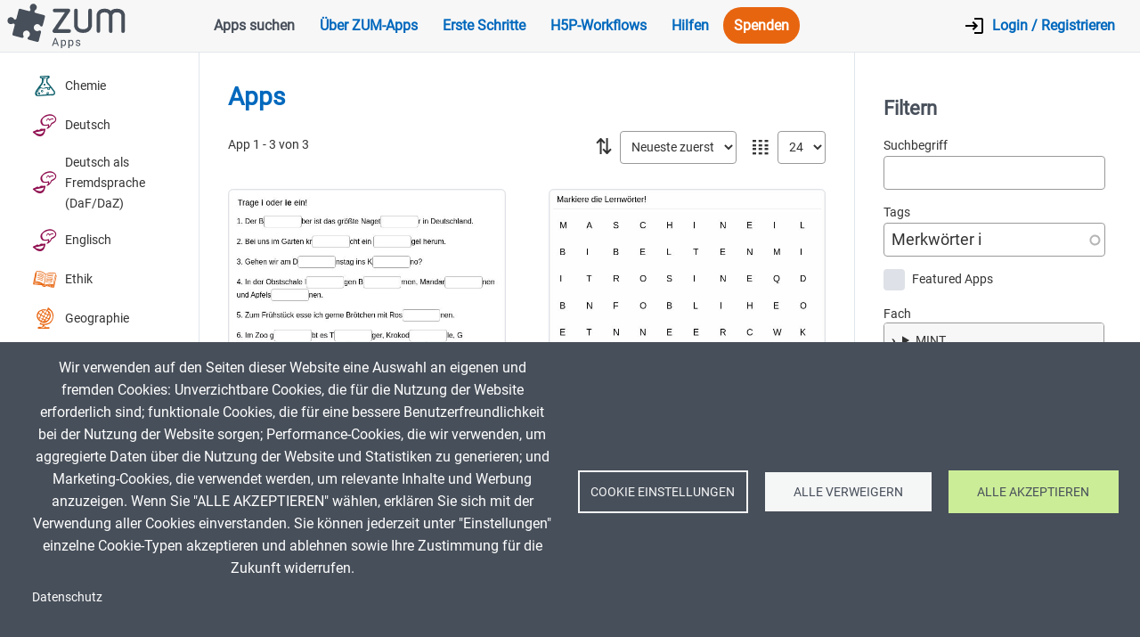

--- FILE ---
content_type: text/html; charset=UTF-8
request_url: https://apps.zum.de/apps?tags=Merkw%C3%B6rter%20i
body_size: 32174
content:
<!DOCTYPE html>
<html lang="de" dir="ltr">
  <head>
    <meta charset="utf-8" />
<noscript><style>form.antibot > * { display: none !important; } form.antibot noscript { display: block !important; }</style>
</noscript><script type="text/plain" id="cookies_matomo" data-cookieconsent="matomo">var _paq = _paq || [];(function(){var u=(("https:" == document.location.protocol) ? "https://stats.zum.de/" : "http://stats.zum.de/");_paq.push(["setSiteId", "63"]);_paq.push(["setTrackerUrl", u+"matomo.php"]);_paq.push(["setDoNotTrack", 1]);if (!window.matomo_search_results_active) {_paq.push(["trackPageView"]);}_paq.push(["setIgnoreClasses", ["no-tracking","colorbox"]]);_paq.push(["enableLinkTracking"]);var d=document,g=d.createElement("script"),s=d.getElementsByTagName("script")[0];g.type="text/javascript";g.defer=true;g.async=true;g.src=u+"matomo.js";s.parentNode.insertBefore(g,s);})();</script>
<meta name="Generator" content="Drupal 11 (https://www.drupal.org)" />
<meta name="MobileOptimized" content="width" />
<meta name="HandheldFriendly" content="true" />
<meta name="viewport" content="width=device-width, initial-scale=1.0" />
<link rel="icon" href="/sites/default/files/favicon.png" type="image/png" />

    <title>Apps | ZUM-Apps</title>
    <link rel="stylesheet" media="all" href="/sites/default/files/css/css_VDpKMcmTWZ9dsua7eHIZJmi-WYGGSSdX6IpsU781UCg.css?delta=0&amp;language=de&amp;theme=appsis&amp;include=[base64]" />
<link rel="stylesheet" media="all" href="/sites/default/files/css/css_jc_IxI-z9Jo6IRg1wZlJjjoGO2bC78XctcnuSSII0jM.css?delta=1&amp;language=de&amp;theme=appsis&amp;include=[base64]" />

    <script type="application/json" data-drupal-selector="drupal-settings-json">{"path":{"baseUrl":"\/","pathPrefix":"","currentPath":"apps","currentPathIsAdmin":false,"isFront":false,"currentLanguage":"de","currentQuery":{"tags":"Merkw\u00f6rter i"}},"pluralDelimiter":"\u0003","suppressDeprecationErrors":true,"ajaxPageState":{"libraries":"[base64]","theme":"appsis","theme_token":null},"ajaxTrustedUrl":{"\/apps":true},"back_to_top":{"back_to_top_button_trigger":100,"back_to_top_prevent_on_mobile":true,"back_to_top_prevent_in_admin":false,"back_to_top_button_type":"image","back_to_top_button_text":"Zur\u00fcck nach oben"},"fitvids":{"selectors":"body\r,#webmo-video","custom_vendors":["iframe[src^=\u0022https:\/\/youtu.be\u0022]"],"ignore_selectors":""},"matomo":{"disableCookies":false,"trackMailto":true},"cookies":{"cookiesjsr":{"config":{"cookie":{"name":"cookiesjsr","expires":31536000000,"domain":"","sameSite":"Lax","secure":false},"library":{"libBasePath":"\/libraries\/cookiesjsr\/dist","libPath":"\/libraries\/cookiesjsr\/dist\/cookiesjsr.min.js","scrollLimit":0},"callback":{"method":"post","url":"\/cookies\/consent\/callback.json","headers":[]},"interface":{"openSettingsHash":"#editCookieSettings","showDenyAll":true,"denyAllOnLayerClose":false,"settingsAsLink":false,"availableLangs":["de","en"],"defaultLang":"de","groupConsent":true,"cookieDocs":true}},"services":{"functional":{"id":"functional","services":[{"key":"functional","type":"functional","name":"Required functional","info":{"value":"\u003Ctable\u003E\r\n\t\u003Cthead\u003E\r\n\t\t\u003Ctr\u003E\r\n\t\t\t\u003Cth width=\u002215%\u0022\u003ECookie name\u003C\/th\u003E\r\n\t\t\t\u003Cth width=\u002215%\u0022\u003EDefault expiration time\u003C\/th\u003E\r\n\t\t\t\u003Cth\u003EDescription\u003C\/th\u003E\r\n\t\t\u003C\/tr\u003E\r\n\t\u003C\/thead\u003E\r\n\t\u003Ctbody\u003E\r\n\t\t\u003Ctr\u003E\r\n\t\t\t\u003Ctd\u003E\u003Ccode dir=\u0022ltr\u0022 translate=\u0022no\u0022\u003ESSESS\u0026lt;ID\u0026gt;\u003C\/code\u003E\u003C\/td\u003E\r\n\t\t\t\u003Ctd\u003E1 month\u003C\/td\u003E\r\n\t\t\t\u003Ctd\u003EIf you are logged in to this website, a session cookie is required to identify and connect your browser to your user account in the server backend of this website.\u003C\/td\u003E\r\n\t\t\u003C\/tr\u003E\r\n\t\t\u003Ctr\u003E\r\n\t\t\t\u003Ctd\u003E\u003Ccode dir=\u0022ltr\u0022 translate=\u0022no\u0022\u003Ecookiesjsr\u003C\/code\u003E\u003C\/td\u003E\r\n\t\t\t\u003Ctd\u003E1 year\u003C\/td\u003E\r\n\t\t\t\u003Ctd\u003EWhen you visited this website for the first time, you were asked for your permission to use several services (including those from third parties) that require data to be saved in your browser (cookies, local storage). Your decisions about each service (allow, deny) are stored in this cookie and are reused each time you visit this website.\u003C\/td\u003E\r\n\t\t\u003C\/tr\u003E\r\n\t\u003C\/tbody\u003E\r\n\u003C\/table\u003E\r\n","format":"full_html"},"uri":"","needConsent":false}],"weight":1},"tracking":{"id":"tracking","services":[{"key":"matomo","type":"tracking","name":"Matomo Analytics","info":{"value":"","format":"full_html"},"uri":"","needConsent":true}],"weight":10},"video":{"id":"video","services":[{"key":"video","type":"video","name":"Video provided by YouTube, Vimeo","info":{"value":"","format":"full_html"},"uri":"","needConsent":true}],"weight":40}},"translation":{"_core":{"default_config_hash":"r0JMDv27tTPrhzD4ypdLS0Jijl0-ccTUdlBkqvbAa8A"},"langcode":"de","bannerText":"Wir verwenden auf den Seiten dieser Website eine Auswahl an eigenen und fremden Cookies: Unverzichtbare Cookies, die f\u00fcr die Nutzung der Website erforderlich sind; funktionale Cookies, die f\u00fcr eine bessere Benutzerfreundlichkeit bei der Nutzung der Website sorgen; Performance-Cookies, die wir verwenden, um aggregierte Daten \u00fcber die Nutzung der Website und Statistiken zu generieren; und Marketing-Cookies, die verwendet werden, um relevante Inhalte und Werbung anzuzeigen. Wenn Sie \u0022ALLE AKZEPTIEREN\u0022 w\u00e4hlen, erkl\u00e4ren Sie sich mit der Verwendung aller Cookies einverstanden. Sie k\u00f6nnen jederzeit unter \u0022Einstellungen\u0022 einzelne Cookie-Typen akzeptieren und ablehnen sowie Ihre Zustimmung f\u00fcr die Zukunft widerrufen.","privacyPolicy":"Datenschutzrichtlinie","privacyUri":"","imprint":"Impressum","imprintUri":"","cookieDocs":"Datenschutz","cookieDocsUri":"\/datenschutz","officialWebsite":"Official website","denyAll":"Alle verweigern","alwaysActive":"Immer aktiv","settings":"Cookie Einstellungen","acceptAll":"Alle akzeptieren","requiredCookies":"Notwendige Cookies","cookieSettings":"Cookie Einstellungen","close":"Schlie\u00dfen","readMore":"Mehr erfahren","allowed":"erlaubt","denied":"abgelehnt","settingsAllServices":"Einstellungen f\u00fcr alle Cookies","saveSettings":"Speichern","default_langcode":"en","disclaimerText":"All cookie information is subject to change by the service providers. We update this information regularly.","disclaimerTextPosition":"above","processorDetailsLabel":"Processor Company Details","processorLabel":"Company","processorWebsiteUrlLabel":"Company Website","processorPrivacyPolicyUrlLabel":"Company Privacy Policy","processorCookiePolicyUrlLabel":"Company Cookie Policy","processorContactLabel":"Data Protection Contact Details","placeholderAcceptAllText":"Accept All Cookies","functional":{"title":"Functional","details":"Cookies sind kleine Textdateien, die von Ihrem Browser auf Ihrem Ger\u00e4t abgelegt werden, um bestimmte Informationen zu speichern. Anhand der gespeicherten und zur\u00fcckgegebenen Informationen kann eine Website erkennen, dass Sie diese zuvor mit dem Browser auf Ihrem Endger\u00e4t aufgerufen und besucht haben. Wir nutzen diese Informationen, um die Website optimal nach Ihren Pr\u00e4ferenzen zu gestalten und anzuzeigen. Innerhalb dieses Prozesses wird nur das Cookie selbst auf Ihrem Ger\u00e4t identifiziert. Personenbezogene Daten werden nur nach Ihrer ausdr\u00fccklichen Einwilligung gespeichert oder wenn dies zwingend erforderlich ist, um die Nutzung des von uns angebotenen und von Ihnen in Anspruch genommenen Dienstes zu erm\u00f6glichen."},"tracking":{"title":"Tracking cookies","details":"Marketing-Cookies stammen von externen Werbeunternehmen (\u0022Third-Party-Cookies\u0022) und dienen dazu, Informationen \u00fcber die vom Nutzer besuchten Webseiten zu sammeln. Dies dient dem Zweck, zielgruppengerechte Inhalte und Werbung f\u00fcr den Nutzer zu erstellen und anzuzeigen."},"video":{"title":"Video","details":"Videoplattformen erlauben, Videoinhalte einzublenden und die Sichtbarkeit der Seite zu erh\u00f6hen."}}},"cookiesTexts":{"_core":{"default_config_hash":"r0JMDv27tTPrhzD4ypdLS0Jijl0-ccTUdlBkqvbAa8A"},"langcode":"de","bannerText":"Wir verwenden auf den Seiten dieser Website eine Auswahl an eigenen und fremden Cookies: Unverzichtbare Cookies, die f\u00fcr die Nutzung der Website erforderlich sind; funktionale Cookies, die f\u00fcr eine bessere Benutzerfreundlichkeit bei der Nutzung der Website sorgen; Performance-Cookies, die wir verwenden, um aggregierte Daten \u00fcber die Nutzung der Website und Statistiken zu generieren; und Marketing-Cookies, die verwendet werden, um relevante Inhalte und Werbung anzuzeigen. Wenn Sie \u0022ALLE AKZEPTIEREN\u0022 w\u00e4hlen, erkl\u00e4ren Sie sich mit der Verwendung aller Cookies einverstanden. Sie k\u00f6nnen jederzeit unter \u0022Einstellungen\u0022 einzelne Cookie-Typen akzeptieren und ablehnen sowie Ihre Zustimmung f\u00fcr die Zukunft widerrufen.","privacyPolicy":"Datenschutzrichtlinie","privacyUri":"","imprint":"Impressum","imprintUri":"","cookieDocs":"Datenschutz","cookieDocsUri":"\/node\/48","officialWebsite":"Official website","denyAll":"Alle verweigern","alwaysActive":"Immer aktiv","settings":"Cookie Einstellungen","acceptAll":"Alle akzeptieren","requiredCookies":"Notwendige Cookies","cookieSettings":"Cookie Einstellungen","close":"Schlie\u00dfen","readMore":"Mehr erfahren","allowed":"erlaubt","denied":"abgelehnt","settingsAllServices":"Einstellungen f\u00fcr alle Cookies","saveSettings":"Speichern","default_langcode":"en","disclaimerText":"All cookie information is subject to change by the service providers. We update this information regularly.","disclaimerTextPosition":"above","processorDetailsLabel":"Processor Company Details","processorLabel":"Company","processorWebsiteUrlLabel":"Company Website","processorPrivacyPolicyUrlLabel":"Company Privacy Policy","processorCookiePolicyUrlLabel":"Company Cookie Policy","processorContactLabel":"Data Protection Contact Details","placeholderAcceptAllText":"Accept All Cookies"},"services":{"functional":{"uuid":"1392e39e-29b2-401d-9313-aa4b948f8404","langcode":"de","status":true,"dependencies":[],"id":"functional","label":"Required functional","group":"functional","info":{"value":"\u003Ctable\u003E\r\n\t\u003Cthead\u003E\r\n\t\t\u003Ctr\u003E\r\n\t\t\t\u003Cth width=\u002215%\u0022\u003ECookie name\u003C\/th\u003E\r\n\t\t\t\u003Cth width=\u002215%\u0022\u003EDefault expiration time\u003C\/th\u003E\r\n\t\t\t\u003Cth\u003EDescription\u003C\/th\u003E\r\n\t\t\u003C\/tr\u003E\r\n\t\u003C\/thead\u003E\r\n\t\u003Ctbody\u003E\r\n\t\t\u003Ctr\u003E\r\n\t\t\t\u003Ctd\u003E\u003Ccode dir=\u0022ltr\u0022 translate=\u0022no\u0022\u003ESSESS\u0026lt;ID\u0026gt;\u003C\/code\u003E\u003C\/td\u003E\r\n\t\t\t\u003Ctd\u003E1 month\u003C\/td\u003E\r\n\t\t\t\u003Ctd\u003EIf you are logged in to this website, a session cookie is required to identify and connect your browser to your user account in the server backend of this website.\u003C\/td\u003E\r\n\t\t\u003C\/tr\u003E\r\n\t\t\u003Ctr\u003E\r\n\t\t\t\u003Ctd\u003E\u003Ccode dir=\u0022ltr\u0022 translate=\u0022no\u0022\u003Ecookiesjsr\u003C\/code\u003E\u003C\/td\u003E\r\n\t\t\t\u003Ctd\u003E1 year\u003C\/td\u003E\r\n\t\t\t\u003Ctd\u003EWhen you visited this website for the first time, you were asked for your permission to use several services (including those from third parties) that require data to be saved in your browser (cookies, local storage). Your decisions about each service (allow, deny) are stored in this cookie and are reused each time you visit this website.\u003C\/td\u003E\r\n\t\t\u003C\/tr\u003E\r\n\t\u003C\/tbody\u003E\r\n\u003C\/table\u003E\r\n","format":"full_html"},"consentRequired":false,"purpose":"","processor":"","processorContact":"","processorUrl":"","processorPrivacyPolicyUrl":"","processorCookiePolicyUrl":"","placeholderMainText":"This content is blocked because required functional cookies have not been accepted.","placeholderAcceptText":"Only accept required functional cookies"},"matomo":{"uuid":"ab0d5638-4366-487c-b70e-171fbfb992ad","langcode":"de","status":true,"dependencies":{"enforced":{"module":["cookies_matomo"]}},"_core":{"default_config_hash":"MuR-RJ9O7-x8eNBQ4DQzKrOb4RKGHCB5_GPI12N7nS4"},"id":"matomo","label":"Matomo Analytics","group":"tracking","info":{"value":"","format":"full_html"},"consentRequired":true,"purpose":"","processor":"","processorContact":"","processorUrl":"","processorPrivacyPolicyUrl":"","processorCookiePolicyUrl":"","placeholderMainText":"This content is blocked because matomo analytics cookies have not been accepted.","placeholderAcceptText":"Only accept matomo analytics cookies"},"video":{"uuid":"b4e2c896-a49e-4a84-9a38-63df045308e2","langcode":"de","status":true,"dependencies":{"enforced":{"module":["cookies_video"]}},"_core":{"default_config_hash":"GPtNd6ZPi4fG97dOAJdm_C7Siy9qarY7N93GidYZkRQ"},"id":"video","label":"Video provided by YouTube, Vimeo","group":"video","info":{"value":"","format":"full_html"},"consentRequired":true,"purpose":"","processor":"","processorContact":"","processorUrl":"","processorPrivacyPolicyUrl":"","processorCookiePolicyUrl":"","placeholderMainText":"This content is blocked because video provided by youtube, vimeo cookies have not been accepted.","placeholderAcceptText":"Only accept video provided by youtube, vimeo cookies"}},"groups":{"functional":{"uuid":"40232e0b-76fc-496a-bd97-8eb511996cb9","langcode":"de","status":true,"dependencies":[],"id":"functional","label":"Functional","weight":1,"title":"Functional","details":"Cookies sind kleine Textdateien, die von Ihrem Browser auf Ihrem Ger\u00e4t abgelegt werden, um bestimmte Informationen zu speichern. Anhand der gespeicherten und zur\u00fcckgegebenen Informationen kann eine Website erkennen, dass Sie diese zuvor mit dem Browser auf Ihrem Endger\u00e4t aufgerufen und besucht haben. Wir nutzen diese Informationen, um die Website optimal nach Ihren Pr\u00e4ferenzen zu gestalten und anzuzeigen. Innerhalb dieses Prozesses wird nur das Cookie selbst auf Ihrem Ger\u00e4t identifiziert. Personenbezogene Daten werden nur nach Ihrer ausdr\u00fccklichen Einwilligung gespeichert oder wenn dies zwingend erforderlich ist, um die Nutzung des von uns angebotenen und von Ihnen in Anspruch genommenen Dienstes zu erm\u00f6glichen."},"performance":{"uuid":"682152a4-faac-4b15-9f04-653c11fcc616","langcode":"de","status":true,"dependencies":[],"_core":{"default_config_hash":"Jv3uIJviBj7D282Qu1ZpEQwuOEb3lCcDvx-XVHeOJpw"},"id":"performance","label":"Leistung","weight":30,"title":"Performance Cookies","details":"Performance-Cookies sammeln aggregierte Informationen dar\u00fcber, wie unsere Website genutzt wird. Dies dient dazu, die Attraktivit\u00e4t, den Inhalt und die Funktionalit\u00e4t zu verbessern. Diese Cookies helfen uns festzustellen, ob, wie oft und wie lange auf bestimmte Unterseiten unserer Website zugegriffen wird und f\u00fcr welche Inhalte sich die Nutzer besonders interessieren. Erfasst werden auch Suchbegriffe, Land, Region und ggf. der Ort, von dem aus auf die Website zugegriffen wird, sowie der Anteil der mobilen Endger\u00e4te, die f\u00fcr den Zugriff auf die Website genutzt werden. Wir verwenden diese Informationen, um statistische Berichte zu erstellen, die uns helfen, die Inhalte unserer Website auf Ihre Bed\u00fcrfnisse abzustimmen und unser Angebot zu optimieren."},"social":{"uuid":"5b620004-f6d4-4a54-9688-6ceebab96b89","langcode":"de","status":true,"dependencies":[],"_core":{"default_config_hash":"vog2tbqqQHjVkue0anA0RwlzvOTPNTvP7_JjJxRMVAQ"},"id":"social","label":"Soziale Netzwerke","weight":20,"title":"Soziale Netzwerke","details":"Kommentar Manager erleichtern die Organisation von Kommentaren und helfen dabei Spam zu verhindern."},"tracking":{"uuid":"8502db00-d82d-4fdd-a1ae-5dd79b35770a","langcode":"de","status":true,"dependencies":[],"_core":{"default_config_hash":"_gYDe3qoEc6L5uYR6zhu5V-3ARLlyis9gl1diq7Tnf4"},"id":"tracking","label":"Tracking","weight":10,"title":"Tracking cookies","details":"Marketing-Cookies stammen von externen Werbeunternehmen (\u0022Third-Party-Cookies\u0022) und dienen dazu, Informationen \u00fcber die vom Nutzer besuchten Webseiten zu sammeln. Dies dient dem Zweck, zielgruppengerechte Inhalte und Werbung f\u00fcr den Nutzer zu erstellen und anzuzeigen."},"video":{"uuid":"b1948da8-bfea-4914-9972-cf68587846bd","langcode":"de","status":true,"dependencies":[],"_core":{"default_config_hash":"w1WnCmP2Xfgx24xbx5u9T27XLF_ZFw5R0MlO-eDDPpQ"},"id":"video","label":"Videos","weight":40,"title":"Video","details":"Videoplattformen erlauben, Videoinhalte einzublenden und die Sichtbarkeit der Seite zu erh\u00f6hen."}}},"views":{"ajax_path":"\/views\/ajax","ajaxViews":{"views_dom_id:03b5f0d42cacb01c01199f466d2ba38f068bf5d74537590a8e9a16c8e4ac835b":{"view_name":"h5p_apps_filter","view_display_id":"page_1","view_args":"","view_path":"\/apps","view_base_path":"apps","view_dom_id":"03b5f0d42cacb01c01199f466d2ba38f068bf5d74537590a8e9a16c8e4ac835b","pager_element":0}}},"better_exposed_filters":{"autosubmit_exclude_textfield":false},"user":{"uid":0,"permissionsHash":"16484d46e1774cfc02dc24a03180943ebdd1e8c2945469fc37c16cb9099cda12"}}</script>
<script src="/sites/default/files/js/js_36hixEN9SSfIO7zQdbwSMMaxaJ0WfRjvJSSqOMFAGvg.js?scope=header&amp;delta=0&amp;language=de&amp;theme=appsis&amp;include=[base64]"></script>
<script src="/modules/contrib/cookies/js/cookiesjsr.conf.js?v=11.2.7" defer></script>
<script src="/libraries/cookiesjsr/dist/cookiesjsr-preloader.min.js?v=11.2.7" defer></script>

  </head>
  <body class="role-anonymous path-apps">
        <a href="#main-content" class="visually-hidden focusable skip-link">
      Direkt zum Inhalt
    </a>
    
      <div class="dialog-off-canvas-main-canvas" data-off-canvas-main-canvas>
    
<div id="base-wrapper">
    <header>
          <div class="region region-header">
    <div id="block-brandingderwebsite" class="contextual-region block block-system block-system-branding-block">
  
    <div data-contextual-id="block:block=brandingderwebsite:langcode=de" data-contextual-token="6isvOxzRm37JsPFzZ4KLG8aVWFWXZaegPl6z6Sw3_fI" data-drupal-ajax-container=""></div>
        <a href="/" rel="home" class="site-logo">
      <img src="/themes/custom/appsis/logo.svg" alt="Startseite" />
    </a>
      </div>
<nav role="navigation" aria-labelledby="block-hauptnavigation-menu" id="block-hauptnavigation" class="contextual-region block block-menu navigation menu--main">
            
  <h2 class="visually-hidden" id="block-hauptnavigation-menu">Hauptnavigation</h2>
  <div data-contextual-id="block:block=hauptnavigation:langcode=de|menu:menu=main:langcode=de" data-contextual-token="XrUlsRFEWoZFcr5ehP48SiS6dRWnBVBgMFSLEVadtzY" data-drupal-ajax-container=""></div>

        
                <ul class="menu menu--level-1">
                    <li class="menu-item menu-item--active-trail">
        <a href="/apps" class="menu-apps menu-blue-item" data-drupal-link-system-path="apps">Apps suchen</a>
              </li>
                <li class="menu-item">
        <a href="/%C3%BCber" class="menu-about" data-drupal-link-system-path="node/37">Über ZUM-Apps</a>
              </li>
                <li class="menu-item">
        <a href="/erste-schritte" data-drupal-link-system-path="node/39">Erste Schritte</a>
              </li>
                <li class="menu-item">
        <a href="https://apps.zum.de/h5p-workflows" title="Eine Handreichung für die Erstellung von OER-H5P-Inhaltstypen">H5P-Workflows</a>
              </li>
                <li class="menu-item menu-item--collapsed">
        <a href="/hilfen" data-drupal-link-system-path="node/2234">Hilfen</a>
              </li>
                <li class="menu-item">
        <a href="https://www.zum.de/portal/spenden/" class="spenden menu-highlight-item" target="_blank">Spenden</a>
              </li>
        </ul>
  


  </nav>
<div class="views-element-container contextual-region block block-views block-views-blockheader-user-block-1" id="block-views-block-header-user-block-1">
  
    <div data-contextual-id="block:block=views_block__header_user_block_1:langcode=de|draggableviews.view.order_view:arg_0&amp;arg_1&amp;view_id=h5p_apps_filter&amp;display_id=page_1:location=block&amp;name=header_user&amp;display_id=block_1&amp;langcode=de|entity.view.edit_form:view=header_user:location=block&amp;name=header_user&amp;display_id=block_1&amp;langcode=de" data-contextual-token="I6unuksmarjQgFHfjoPfqoTgdb3n2E25CxNgaLZVYi8" data-drupal-ajax-container=""></div>
      <div><div class="contextual-region view view-header-user view-id-header_user view-display-id-block_1 js-view-dom-id-6b02f8c406cde472130b98f2fad24911a5c329ec18f8ea0ad9986472f285a334">
  
    <div data-contextual-id="draggableviews.view.order_view:arg_0&amp;arg_1&amp;view_id=h5p_apps_filter&amp;display_id=page_1:location=block&amp;name=header_user&amp;display_id=block_1&amp;langcode=de|entity.view.edit_form:view=header_user:location=block&amp;name=header_user&amp;display_id=block_1&amp;langcode=de" data-contextual-token="2NCPMl-JG5_luRTLzheHydU3pRlTZuXHYpQtbqAGv0A" data-drupal-ajax-container=""></div>
      
  
          </div>
</div>

  </div>
<div id="block-loginlink" class="contextual-region login-link block block-block-content block-block-content522b0a79-6aed-4863-a218-ea7bd779556a">
  
    <div data-contextual-id="block:block=loginlink:langcode=de|block_content:block_content=19:changed=1663926795&amp;langcode=de" data-contextual-token="6jk-6JHKPYrerT-6mon6ACRqAvjDU5Faxdsau_JWT6w" data-drupal-ajax-container=""></div>
      
            <div class="clearfix text-formatted field field--name-body field--type-text-with-summary field--label-hidden field__item"><p><a alt="Login" href="/user"><img alt="Login" src="/themes/custom/appsis/media/images/login.svg" /> <span class="login-link-text">Login / Registrieren</span></a></p>
</div>
      
  </div>
<div id="block-menutoggle" class="contextual-region hidden-large hidden-xlarge block block-block-content block-block-content98c95738-6c06-4f58-996c-8ccefd59e73a">
  
    <div data-contextual-id="block:block=menutoggle:langcode=de|block_content:block_content=18:changed=1663926764&amp;langcode=de" data-contextual-token="3MrxxfjIutd5gDZFhGt-feu1XnNFOXCO7qae4GZvCSA" data-drupal-ajax-container=""></div>
      
            <div class="clearfix text-formatted field field--name-body field--type-text-with-summary field--label-hidden field__item"><div class="main-menu-toggle"><img alt="Menü" class="main-menu-toggle-open" src="/themes/custom/appsis/media/images/menu.svg" /><img alt="Menü" class="main-menu-toggle-close" src="/themes/custom/appsis/media/images/close.svg" /></div>
</div>
      
  </div>

  </div>

    </header>

    <div id="page-wrapper">

                <aside id="sidebar-first" class="layout-sidebar-first" role="complementary">
              <div class="region region-sidebar-first">
    <div id="block-menutoggle-2" class="contextual-region block block-block-content block-block-content98c95738-6c06-4f58-996c-8ccefd59e73a">
  
    <div data-contextual-id="block:block=menutoggle_2:langcode=de|block_content:block_content=18:changed=1663926764&amp;langcode=de" data-contextual-token="O9YfkGq-hyqVyQBAp49oWSEDnx2Cm5658HEXtQwfOW8" data-drupal-ajax-container=""></div>
      
            <div class="clearfix text-formatted field field--name-body field--type-text-with-summary field--label-hidden field__item"><div class="main-menu-toggle"><img alt="Menü" class="main-menu-toggle-open" src="/themes/custom/appsis/media/images/menu.svg" /><img alt="Menü" class="main-menu-toggle-close" src="/themes/custom/appsis/media/images/close.svg" /></div>
</div>
      
  </div>
<div class="views-element-container contextual-region block block-views block-views-blockfaecher-auswahl-block-1" id="block-views-block-faecher-auswahl-block-1">
  
      <h2>Fächer</h2>
    <div data-contextual-id="block:block=views_block__faecher_auswahl_block_1:langcode=de|draggableviews.view.order_view:contact_form=app_melden:location=block&amp;name=faecher_auswahl&amp;display_id=block_1&amp;langcode=de|entity.view.edit_form:view=faecher_auswahl:location=block&amp;name=faecher_auswahl&amp;display_id=block_1&amp;langcode=de" data-contextual-token="QLVbz8Bj7wJCzIi7vqisPcvI-hog3cWkDDhSikPgrug" data-drupal-ajax-container=""></div>
      <div><div class="contextual-region view view-faecher-auswahl view-id-faecher_auswahl view-display-id-block_1 js-view-dom-id-351d09500e8d2245c6a761a592d36447b1ca410ad3d5f64b4dead60fdf1ddadf">
  
    <div data-contextual-id="draggableviews.view.order_view:contact_form=app_melden:location=block&amp;name=faecher_auswahl&amp;display_id=block_1&amp;langcode=de|entity.view.edit_form:view=faecher_auswahl:location=block&amp;name=faecher_auswahl&amp;display_id=block_1&amp;langcode=de" data-contextual-token="og1lXtmiCOSwjzI8AVB05lVbpV0tlGmcJLEkajitR4U" data-drupal-ajax-container=""></div>
      
      <div class="view-content">
      <div class="item-list">
  
  <ul>

          <li><div class="views-field views-field-name"><span class="field-content"><a class="mint" href="/fach/chemie" alt="Chemie"><span class="brainy hdg-lab-flask01"></span> Chemie</a></span></div></li>
          <li><div class="views-field views-field-name"><span class="field-content"><a class="sprachen" href="/fach/deutsch" alt="Deutsch"><span class="brainy hdg-languages"></span> Deutsch</a></span></div></li>
          <li><div class="views-field views-field-name"><span class="field-content"><a class="sprachen" href="/fach/Deutsch%20als%20Fremdsprache%20%28DaF/DaZ%29" alt="Deutsch als Fremdsprache (DaF/DaZ)"><span class="brainy hdg-languages"></span> Deutsch als Fremdsprache (DaF/DaZ)</a></span></div></li>
          <li><div class="views-field views-field-name"><span class="field-content"><a class="sprachen" href="/fach/englisch" alt="Englisch"><span class="brainy hdg-languages"></span> Englisch</a></span></div></li>
          <li><div class="views-field views-field-name"><span class="field-content"><a class="geist" href="/fach/ethik" alt="Ethik"><span class="brainy hdg-book03"></span> Ethik</a></span></div></li>
          <li><div class="views-field views-field-name"><span class="field-content"><a class="geist" href="/fach/geographie" alt="Geographie"><span class="brainy hdg-globe02"></span> Geographie</a></span></div></li>
          <li><div class="views-field views-field-name"><span class="field-content"><a class="geist" href="/fach/geschichte" alt="Geschichte"><span class="brainy hdg-history"></span> Geschichte</a></span></div></li>
          <li><div class="views-field views-field-name"><span class="field-content"><a class="mint" href="/fach/mathematik" alt="Mathematik"><span class="brainy hdg-calculator"></span> Mathematik</a></span></div></li>
          <li><div class="views-field views-field-name"><span class="field-content"><a class="mint" href="/fach/physik" alt="Physik"><span class="brainy hdg-atom"></span> Physik</a></span></div></li>
          <li><div class="views-field views-field-name"><span class="field-content"><a class="geist" href="/fach/politik" alt="Politik"><span class="brainy hdg-scroll"></span> Politik</a></span></div></li>
    
  </ul>

</div>

    </div>
  
          <div class="more-link"><a href="/faecher">Alle Fächer</a></div>

      </div>
</div>

  </div>
<nav role="navigation" aria-labelledby="block-hauptnavigation-2-menu" id="block-hauptnavigation-2" class="contextual-region hidden-large block block-menu navigation menu--main">
            
  <h2 class="visually-hidden" id="block-hauptnavigation-2-menu">Hauptnavigation</h2>
  <div data-contextual-id="block:block=hauptnavigation_2:langcode=de|menu:menu=main:langcode=de" data-contextual-token="CeDFU658VuYF29KBvTPErEWaIaV8KE9_6uo421FAYEY" data-drupal-ajax-container=""></div>

        
                <ul class="menu menu--level-1">
                    <li class="menu-item menu-item--active-trail">
        <a href="/apps" class="menu-apps menu-blue-item" data-drupal-link-system-path="apps">Apps suchen</a>
              </li>
                <li class="menu-item">
        <a href="/%C3%BCber" class="menu-about" data-drupal-link-system-path="node/37">Über ZUM-Apps</a>
              </li>
                <li class="menu-item">
        <a href="/erste-schritte" data-drupal-link-system-path="node/39">Erste Schritte</a>
              </li>
                <li class="menu-item">
        <a href="https://apps.zum.de/h5p-workflows" title="Eine Handreichung für die Erstellung von OER-H5P-Inhaltstypen">H5P-Workflows</a>
              </li>
                <li class="menu-item menu-item--collapsed">
        <a href="/hilfen" data-drupal-link-system-path="node/2234">Hilfen</a>
              </li>
                <li class="menu-item">
        <a href="https://www.zum.de/portal/spenden/" class="spenden menu-highlight-item" target="_blank">Spenden</a>
              </li>
        </ul>
  


  </nav>
<div id="block-werbebannerhochkant" class="contextual-region visible-large block block-block-content block-block-content3719beab-a651-49bd-9878-fb7d078aa6e5">
  
    <div data-contextual-id="block:block=werbebannerhochkant:langcode=de|block_content:block_content=13:changed=1663926572&amp;langcode=de" data-contextual-token="2VR4UDazStD-Ds2QXpXY6QfkMSU7dFEt5G-eSHEkiNM" data-drupal-ajax-container=""></div>
      
            <div class="clearfix text-formatted field field--name-body field--type-text-with-summary field--label-hidden field__item"><div style="margin: 2rem 2rem .25rem; font-size: .7rem; text-transform: uppercase;">Anzeige</div>

<div style="width: 100%; text-align: center;"><script src="https://lehreronline.adspirit.de/adscript.php?pid=45&ord=[timestamp]" type="text/javascript"></script><noscript>
            <a href="https://lehreronline.adspirit.de/adnoclick.php?pid=45&ord=[timestamp]" target="_top">  
                <img src="https://lehreronline.adspirit.de/adnoscript.php?pid=45&ord=[timestamp]" alt="" border="0" width="160" height="600" />
            </a>
        </noscript></div>

<div style="margin-top: 1rem; width: 100%; text-align: center"><iframe allowtransparency="true" frameborder="0" height="250" marginheight="0" marginwidth="0" noresize="noresize" scrolling="no" src="https://lehreronline.adspirit.de/adframe.php?pid=42&amp;ord=[timestamp]" width="160"></iframe><a href="https://lehreronline.adspirit.de/adnoclick.php?pid=42&amp;ord=[timestamp]" target="_top"><img alt="" border="0" height="250" src="https://lehreronline.adspirit.de/adnoframe.php?pid=42&amp;ord=[timestamp]" width="160" /></a></div>

<!-- Neuer Einbettungscode --><!--<div style="margin-top: 1rem; width: 100%; text-align: center">
        <ins class="asm_async_creative" style="display:inline-block; width:160px; height:600px;text-align:left; text-decoration:none;" data-asm-cdn="cdn.adspirit.de" data-asm-host="lehreronline.adspirit.de"  data-asm-params="pid=45&gdpr_consent=[consentstring]"></ins>
    </div>

    <div style="margin-top: 1rem; width: 100%; text-align: center">
        <ins class="asm_async_creative" style="display:inline-block; width:160px; height:250px;text-align:left; text-decoration:none;" data-asm-cdn="cdn.adspirit.de" data-asm-host="lehreronline.adspirit.de"  data-asm-params="pid=42&gdpr_consent=[consentstring]"></ins>
    </div>

    <script src="//cdn.adspirit.de/adasync.min.js" async type="text/javascript"></script>--></div>
      
  </div>

  </div>

        </aside>
        
        <div id="content-wrapper">
            <main id="main" role="main">
                
                

                                    <aside id="highlighted" class="section clearfix" role="complementary">
                          <div class="region region-highlighted">
    <div data-drupal-messages-fallback class="hidden"></div>
<div id="block-appsis-page-title" class="contextual-region block block-core block-page-title-block">
  
    <div data-contextual-id="block:block=appsis_page_title:langcode=de" data-contextual-token="PTEpKSKHKJel7gyAHO-eORRwxa8zVQHyQIm-okG3sWw" data-drupal-ajax-container=""></div>
      
  <h1 class="page-title">Apps</h1>


  </div>

  </div>

                    </aside>
                                <a id="main-content" tabindex="-1"></a>
                  <div class="region region-content">
    <div class="views-exposed-form bef-exposed-form contextual-region hidden-large block block-views block-views-exposed-filter-blockh5p-apps-filter-page-2" data-drupal-selector="views-exposed-form-h5p-apps-filter-page-2" id="block-hervorgehobenesformularh5p-apps-filterpage-2">
  
      <h2>Filtern</h2>
    <div data-contextual-id="block:block=hervorgehobenesformularh5p_apps_filterpage_2:langcode=de|draggableviews.view.order_view::location=exposed_filter&amp;name=h5p_apps_filter&amp;display_id=page_2&amp;langcode=de|entity.view.edit_form:view=h5p_apps_filter:location=exposed_filter&amp;name=h5p_apps_filter&amp;display_id=page_2&amp;langcode=de" data-contextual-token="q3qlCkNwxpG5aNyPLAamLy4JIANXVwITTm_YVLaiUEA" data-drupal-ajax-container=""></div>
      <form action="/apps" method="get" id="views-exposed-form-h5p-apps-filter-page-2" accept-charset="UTF-8">
  <div class="form--inline clearfix">
  <div class="js-form-item form-item js-form-type-textfield form-type-textfield js-form-item-keys form-item-keys">
      <label for="edit-keys--3">Suchbegriff</label>
        <input title="Schlüsselwörter der Suche" data-drupal-selector="edit-keys" type="text" id="edit-keys--3" name="keys" value="" size="15" maxlength="128" class="form-text" />

        </div>
<input name="flagged" data-drupal-selector="edit-flagged-hidden" type="hidden" value="0" />
<div class="js-form-item form-item js-form-type-entity-autocomplete form-type-entity-autocomplete js-form-item-tags form-item-tags">
      <label for="edit-tags--3">Tags</label>
        <input data-drupal-selector="edit-tags" class="form-autocomplete form-text" data-autocomplete-path="/entity_reference_autocomplete/taxonomy_term/default/OtEqNzCCaMCdTxG8SXJCfcdhGaOoxOnoYj1u0g5ya-c" type="text" id="edit-tags--3" name="tags" value="Merkwörter i" size="60" maxlength="128" />

        </div>
<div class="js-form-item form-item js-form-type-checkbox form-type-checkbox js-form-item-flagged form-item-flagged">
        <input class="single-checkbox form-checkbox" data-drupal-selector="edit-flagged" type="checkbox" id="edit-flagged--3" name="flagged" value="1" />

        <label for="edit-flagged--3" class="option">Featured Apps</label>
      </div>
<details class="form-item js-form-wrapper form-wrapper" data-drupal-selector="edit-mint-collapsible" id="edit-mint-collapsible--3">    <summary role="button" aria-controls="edit-mint-collapsible--3" aria-expanded="false">MINT</summary><div class="details-wrapper">
    <div id="edit-mint--3" class="form-checkboxes"><div class="form-checkboxes bef-checkboxes bef-select-all-none">
                  <div class="js-form-item form-item js-form-type-checkbox form-type-checkbox js-form-item-mint-26 form-item-mint-26">
        <input data-drupal-selector="edit-mint-26" type="checkbox" id="edit-mint-26--3" name="mint[26]" value="26" class="form-checkbox" />

        <label for="edit-mint-26--3" class="option">Astronomie</label>
      </div>

                    <div class="js-form-item form-item js-form-type-checkbox form-type-checkbox js-form-item-mint-25 form-item-mint-25">
        <input data-drupal-selector="edit-mint-25" type="checkbox" id="edit-mint-25--3" name="mint[25]" value="25" class="form-checkbox" />

        <label for="edit-mint-25--3" class="option">Biologie</label>
      </div>

                    <div class="js-form-item form-item js-form-type-checkbox form-type-checkbox js-form-item-mint-15 form-item-mint-15">
        <input data-drupal-selector="edit-mint-15" type="checkbox" id="edit-mint-15--3" name="mint[15]" value="15" class="form-checkbox" />

        <label for="edit-mint-15--3" class="option">Chemie</label>
      </div>

                    <div class="js-form-item form-item js-form-type-checkbox form-type-checkbox js-form-item-mint-27 form-item-mint-27">
        <input data-drupal-selector="edit-mint-27" type="checkbox" id="edit-mint-27--3" name="mint[27]" value="27" class="form-checkbox" />

        <label for="edit-mint-27--3" class="option">Informatik</label>
      </div>

                    <div class="js-form-item form-item js-form-type-checkbox form-type-checkbox js-form-item-mint-7 form-item-mint-7">
        <input data-drupal-selector="edit-mint-7" type="checkbox" id="edit-mint-7--3" name="mint[7]" value="7" class="form-checkbox" />

        <label for="edit-mint-7--3" class="option">Mathematik</label>
      </div>

                    <div class="js-form-item form-item js-form-type-checkbox form-type-checkbox js-form-item-mint-14 form-item-mint-14">
        <input data-drupal-selector="edit-mint-14" type="checkbox" id="edit-mint-14--3" name="mint[14]" value="14" class="form-checkbox" />

        <label for="edit-mint-14--3" class="option">Physik</label>
      </div>

                    <div class="js-form-item form-item js-form-type-checkbox form-type-checkbox js-form-item-mint-603 form-item-mint-603">
        <input data-drupal-selector="edit-mint-603" type="checkbox" id="edit-mint-603--3" name="mint[603]" value="603" class="form-checkbox" />

        <label for="edit-mint-603--3" class="option">Technik</label>
      </div>

      </div>
</div>
</div>
</details>
<details class="form-item js-form-wrapper form-wrapper" data-drupal-selector="edit-sprachen-collapsible" id="edit-sprachen-collapsible--3">    <summary role="button" aria-controls="edit-sprachen-collapsible--3" aria-expanded="false">Sprachen</summary><div class="details-wrapper">
    <div id="edit-sprachen--3" class="form-checkboxes"><div class="form-checkboxes bef-checkboxes">
                  <div class="js-form-item form-item js-form-type-checkbox form-type-checkbox js-form-item-sprachen-8 form-item-sprachen-8">
        <input data-drupal-selector="edit-sprachen-8" type="checkbox" id="edit-sprachen-8--3" name="sprachen[8]" value="8" class="form-checkbox" />

        <label for="edit-sprachen-8--3" class="option">Deutsch</label>
      </div>

                    <div class="js-form-item form-item js-form-type-checkbox form-type-checkbox js-form-item-sprachen-20 form-item-sprachen-20">
        <input data-drupal-selector="edit-sprachen-20" type="checkbox" id="edit-sprachen-20--3" name="sprachen[20]" value="20" class="form-checkbox" />

        <label for="edit-sprachen-20--3" class="option">Deutsch als Fremdsprache (DaF/DaZ)</label>
      </div>

                    <div class="js-form-item form-item js-form-type-checkbox form-type-checkbox js-form-item-sprachen-10 form-item-sprachen-10">
        <input data-drupal-selector="edit-sprachen-10" type="checkbox" id="edit-sprachen-10--3" name="sprachen[10]" value="10" class="form-checkbox" />

        <label for="edit-sprachen-10--3" class="option">Englisch</label>
      </div>

                    <div class="js-form-item form-item js-form-type-checkbox form-type-checkbox js-form-item-sprachen-21 form-item-sprachen-21">
        <input data-drupal-selector="edit-sprachen-21" type="checkbox" id="edit-sprachen-21--3" name="sprachen[21]" value="21" class="form-checkbox" />

        <label for="edit-sprachen-21--3" class="option">Französisch</label>
      </div>

                    <div class="js-form-item form-item js-form-type-checkbox form-type-checkbox js-form-item-sprachen-24 form-item-sprachen-24">
        <input data-drupal-selector="edit-sprachen-24" type="checkbox" id="edit-sprachen-24--3" name="sprachen[24]" value="24" class="form-checkbox" />

        <label for="edit-sprachen-24--3" class="option">Latein</label>
      </div>

                    <div class="js-form-item form-item js-form-type-checkbox form-type-checkbox js-form-item-sprachen-23 form-item-sprachen-23">
        <input data-drupal-selector="edit-sprachen-23" type="checkbox" id="edit-sprachen-23--3" name="sprachen[23]" value="23" class="form-checkbox" />

        <label for="edit-sprachen-23--3" class="option">Russisch</label>
      </div>

                    <div class="js-form-item form-item js-form-type-checkbox form-type-checkbox js-form-item-sprachen-22 form-item-sprachen-22">
        <input data-drupal-selector="edit-sprachen-22" type="checkbox" id="edit-sprachen-22--3" name="sprachen[22]" value="22" class="form-checkbox" />

        <label for="edit-sprachen-22--3" class="option">Spanisch</label>
      </div>

      </div>
</div>
</div>
</details>
<details class="form-item js-form-wrapper form-wrapper" data-drupal-selector="edit-geist-collapsible" id="edit-geist-collapsible--3">    <summary role="button" aria-controls="edit-geist-collapsible--3" aria-expanded="false">Geistes- &amp; Sozialwissenschaften</summary><div class="details-wrapper">
    <div id="edit-geist--3" class="form-checkboxes"><div class="form-checkboxes bef-checkboxes">
                  <div class="js-form-item form-item js-form-type-checkbox form-type-checkbox js-form-item-geist-17 form-item-geist-17">
        <input data-drupal-selector="edit-geist-17" type="checkbox" id="edit-geist-17--3" name="geist[17]" value="17" class="form-checkbox" />

        <label for="edit-geist-17--3" class="option">Ethik</label>
      </div>

                    <div class="js-form-item form-item js-form-type-checkbox form-type-checkbox js-form-item-geist-9 form-item-geist-9">
        <input data-drupal-selector="edit-geist-9" type="checkbox" id="edit-geist-9--3" name="geist[9]" value="9" class="form-checkbox" />

        <label for="edit-geist-9--3" class="option">Geographie</label>
      </div>

                    <div class="js-form-item form-item js-form-type-checkbox form-type-checkbox js-form-item-geist-16 form-item-geist-16">
        <input data-drupal-selector="edit-geist-16" type="checkbox" id="edit-geist-16--3" name="geist[16]" value="16" class="form-checkbox" />

        <label for="edit-geist-16--3" class="option">Geschichte</label>
      </div>

                    <div class="js-form-item form-item js-form-type-checkbox form-type-checkbox js-form-item-geist-18 form-item-geist-18">
        <input data-drupal-selector="edit-geist-18" type="checkbox" id="edit-geist-18--3" name="geist[18]" value="18" class="form-checkbox" />

        <label for="edit-geist-18--3" class="option">Philosophie</label>
      </div>

                    <div class="js-form-item form-item js-form-type-checkbox form-type-checkbox js-form-item-geist-19 form-item-geist-19">
        <input data-drupal-selector="edit-geist-19" type="checkbox" id="edit-geist-19--3" name="geist[19]" value="19" class="form-checkbox" />

        <label for="edit-geist-19--3" class="option">Politik</label>
      </div>

                    <div class="js-form-item form-item js-form-type-checkbox form-type-checkbox js-form-item-geist-28 form-item-geist-28">
        <input data-drupal-selector="edit-geist-28" type="checkbox" id="edit-geist-28--3" name="geist[28]" value="28" class="form-checkbox" />

        <label for="edit-geist-28--3" class="option">Religion</label>
      </div>

                    <div class="js-form-item form-item js-form-type-checkbox form-type-checkbox js-form-item-geist-29 form-item-geist-29">
        <input data-drupal-selector="edit-geist-29" type="checkbox" id="edit-geist-29--3" name="geist[29]" value="29" class="form-checkbox" />

        <label for="edit-geist-29--3" class="option">Wirtschaft</label>
      </div>

      </div>
</div>
</div>
</details>
<details class="form-item js-form-wrapper form-wrapper" data-drupal-selector="edit-musisch-collapsible" id="edit-musisch-collapsible--3">    <summary role="button" aria-controls="edit-musisch-collapsible--3" aria-expanded="false">Musische Fächer &amp; Sport</summary><div class="details-wrapper">
    <div id="edit-musisch--3" class="form-checkboxes"><div class="form-checkboxes bef-checkboxes">
                  <div class="js-form-item form-item js-form-type-checkbox form-type-checkbox js-form-item-musisch-31 form-item-musisch-31">
        <input data-drupal-selector="edit-musisch-31" type="checkbox" id="edit-musisch-31--3" name="musisch[31]" value="31" class="form-checkbox" />

        <label for="edit-musisch-31--3" class="option">Kunst</label>
      </div>

                    <div class="js-form-item form-item js-form-type-checkbox form-type-checkbox js-form-item-musisch-30 form-item-musisch-30">
        <input data-drupal-selector="edit-musisch-30" type="checkbox" id="edit-musisch-30--3" name="musisch[30]" value="30" class="form-checkbox" />

        <label for="edit-musisch-30--3" class="option">Musik</label>
      </div>

                    <div class="js-form-item form-item js-form-type-checkbox form-type-checkbox js-form-item-musisch-32 form-item-musisch-32">
        <input data-drupal-selector="edit-musisch-32" type="checkbox" id="edit-musisch-32--3" name="musisch[32]" value="32" class="form-checkbox" />

        <label for="edit-musisch-32--3" class="option">Sport</label>
      </div>

      </div>
</div>
</div>
</details>
<details class="form-item js-form-wrapper form-wrapper" data-drupal-selector="edit-beruf-collapsible" id="edit-beruf-collapsible--3">    <summary role="button" aria-controls="edit-beruf-collapsible--3" aria-expanded="false">Berufliche Bildung</summary><div class="details-wrapper">
    <div id="edit-beruf--3" class="form-checkboxes"><div class="form-checkboxes bef-checkboxes">
                  <div class="js-form-item form-item js-form-type-checkbox form-type-checkbox js-form-item-beruf-5411 form-item-beruf-5411">
        <input data-drupal-selector="edit-beruf-5411" type="checkbox" id="edit-beruf-5411--3" name="beruf[5411]" value="5411" class="form-checkbox" />

        <label for="edit-beruf-5411--3" class="option">Berufsorientierung</label>
      </div>

                    <div class="js-form-item form-item js-form-type-checkbox form-type-checkbox js-form-item-beruf-2261 form-item-beruf-2261">
        <input data-drupal-selector="edit-beruf-2261" type="checkbox" id="edit-beruf-2261--3" name="beruf[2261]" value="2261" class="form-checkbox" />

        <label for="edit-beruf-2261--3" class="option">Bau-, Holz &amp; Farbtechnik</label>
      </div>

                    <div class="js-form-item form-item js-form-type-checkbox form-type-checkbox js-form-item-beruf-13054 form-item-beruf-13054">
        <input data-drupal-selector="edit-beruf-13054" type="checkbox" id="edit-beruf-13054--3" name="beruf[13054]" value="13054" class="form-checkbox" />

        <label for="edit-beruf-13054--3" class="option">Elektrotechnik</label>
      </div>

                    <div class="js-form-item form-item js-form-type-checkbox form-type-checkbox js-form-item-beruf-13056 form-item-beruf-13056">
        <input data-drupal-selector="edit-beruf-13056" type="checkbox" id="edit-beruf-13056--3" name="beruf[13056]" value="13056" class="form-checkbox" />

        <label for="edit-beruf-13056--3" class="option">Fahrzeugtechnik</label>
      </div>

                    <div class="js-form-item form-item js-form-type-checkbox form-type-checkbox js-form-item-beruf-5501 form-item-beruf-5501">
        <input data-drupal-selector="edit-beruf-5501" type="checkbox" id="edit-beruf-5501--3" name="beruf[5501]" value="5501" class="form-checkbox" />

        <label for="edit-beruf-5501--3" class="option">Hauswirtschaft &amp; Lebensmittelhandwerk</label>
      </div>

                    <div class="js-form-item form-item js-form-type-checkbox form-type-checkbox js-form-item-beruf-13055 form-item-beruf-13055">
        <input data-drupal-selector="edit-beruf-13055" type="checkbox" id="edit-beruf-13055--3" name="beruf[13055]" value="13055" class="form-checkbox" />

        <label for="edit-beruf-13055--3" class="option">Metalltechnik</label>
      </div>

                    <div class="js-form-item form-item js-form-type-checkbox form-type-checkbox js-form-item-beruf-4554 form-item-beruf-4554">
        <input data-drupal-selector="edit-beruf-4554" type="checkbox" id="edit-beruf-4554--3" name="beruf[4554]" value="4554" class="form-checkbox" />

        <label for="edit-beruf-4554--3" class="option">Pflege, Pädagogik &amp; Soziales</label>
      </div>

                    <div class="js-form-item form-item js-form-type-checkbox form-type-checkbox js-form-item-beruf-13059 form-item-beruf-13059">
        <input data-drupal-selector="edit-beruf-13059" type="checkbox" id="edit-beruf-13059--3" name="beruf[13059]" value="13059" class="form-checkbox" />

        <label for="edit-beruf-13059--3" class="option">Textil- &amp; Mediengestaltung</label>
      </div>

                    <div class="js-form-item form-item js-form-type-checkbox form-type-checkbox js-form-item-beruf-13058 form-item-beruf-13058">
        <input data-drupal-selector="edit-beruf-13058" type="checkbox" id="edit-beruf-13058--3" name="beruf[13058]" value="13058" class="form-checkbox" />

        <label for="edit-beruf-13058--3" class="option">Verkehr &amp; Logistik</label>
      </div>

                    <div class="js-form-item form-item js-form-type-checkbox form-type-checkbox js-form-item-beruf-13057 form-item-beruf-13057">
        <input data-drupal-selector="edit-beruf-13057" type="checkbox" id="edit-beruf-13057--3" name="beruf[13057]" value="13057" class="form-checkbox" />

        <label for="edit-beruf-13057--3" class="option">Wirtschaft &amp; Verwaltung</label>
      </div>

      </div>
</div>
</div>
</details>
<details class="form-item js-form-wrapper form-wrapper" data-drupal-selector="edit-sonstiges-collapsible" id="edit-sonstiges-collapsible--3">    <summary role="button" aria-controls="edit-sonstiges-collapsible--3" aria-expanded="false">Sonstiges</summary><div class="details-wrapper">
    <div id="edit-sonstiges--3" class="form-checkboxes"><div class="form-checkboxes bef-checkboxes">
                  <div class="js-form-item form-item js-form-type-checkbox form-type-checkbox js-form-item-sonstiges-13138 form-item-sonstiges-13138">
        <input data-drupal-selector="edit-sonstiges-13138" type="checkbox" id="edit-sonstiges-13138--3" name="sonstiges[13138]" value="13138" class="form-checkbox" />

        <label for="edit-sonstiges-13138--3" class="option">Medienpädagogik/Medienbildung</label>
      </div>

                    <div class="js-form-item form-item js-form-type-checkbox form-type-checkbox js-form-item-sonstiges-33 form-item-sonstiges-33">
        <input data-drupal-selector="edit-sonstiges-33" type="checkbox" id="edit-sonstiges-33--3" name="sonstiges[33]" value="33" class="form-checkbox" />

        <label for="edit-sonstiges-33--3" class="option">Sonstiges</label>
      </div>

      </div>
</div>
</div>
</details>
<details class="form-item js-form-wrapper form-wrapper" data-drupal-selector="edit-schulstufe-collapsible" id="edit-schulstufe-collapsible--3">    <summary role="button" aria-controls="edit-schulstufe-collapsible--3" aria-expanded="false">Schulstufe</summary><div class="details-wrapper">
    <div id="edit-schulstufe--3" class="form-checkboxes"><div class="form-checkboxes bef-checkboxes bef-select-all-none">
                  <div class="js-form-item form-item js-form-type-checkbox form-type-checkbox js-form-item-schulstufe-34 form-item-schulstufe-34">
        <input data-drupal-selector="edit-schulstufe-34" type="checkbox" id="edit-schulstufe-34--3" name="schulstufe[34]" value="34" class="form-checkbox" />

        <label for="edit-schulstufe-34--3" class="option">Primarstufe</label>
      </div>

                    <div class="js-form-item form-item js-form-type-checkbox form-type-checkbox js-form-item-schulstufe-11 form-item-schulstufe-11">
        <input data-drupal-selector="edit-schulstufe-11" type="checkbox" id="edit-schulstufe-11--3" name="schulstufe[11]" value="11" class="form-checkbox" />

        <label for="edit-schulstufe-11--3" class="option">Sekundarstufe 1</label>
      </div>

                    <div class="js-form-item form-item js-form-type-checkbox form-type-checkbox js-form-item-schulstufe-12 form-item-schulstufe-12">
        <input data-drupal-selector="edit-schulstufe-12" type="checkbox" id="edit-schulstufe-12--3" name="schulstufe[12]" value="12" class="form-checkbox" />

        <label for="edit-schulstufe-12--3" class="option">Sekundarstufe 2</label>
      </div>

                    <div class="js-form-item form-item js-form-type-checkbox form-type-checkbox js-form-item-schulstufe-982 form-item-schulstufe-982">
        <input data-drupal-selector="edit-schulstufe-982" type="checkbox" id="edit-schulstufe-982--3" name="schulstufe[982]" value="982" class="form-checkbox" />

        <label for="edit-schulstufe-982--3" class="option">Förderschulbereich</label>
      </div>

                    <div class="js-form-item form-item js-form-type-checkbox form-type-checkbox js-form-item-schulstufe-35 form-item-schulstufe-35">
        <input data-drupal-selector="edit-schulstufe-35" type="checkbox" id="edit-schulstufe-35--3" name="schulstufe[35]" value="35" class="form-checkbox" />

        <label for="edit-schulstufe-35--3" class="option">Berufsausbildung</label>
      </div>

                    <div class="js-form-item form-item js-form-type-checkbox form-type-checkbox js-form-item-schulstufe-36 form-item-schulstufe-36">
        <input data-drupal-selector="edit-schulstufe-36" type="checkbox" id="edit-schulstufe-36--3" name="schulstufe[36]" value="36" class="form-checkbox" />

        <label for="edit-schulstufe-36--3" class="option">Weiterbildung</label>
      </div>

                    <div class="js-form-item form-item js-form-type-checkbox form-type-checkbox js-form-item-schulstufe-37 form-item-schulstufe-37">
        <input data-drupal-selector="edit-schulstufe-37" type="checkbox" id="edit-schulstufe-37--3" name="schulstufe[37]" value="37" class="form-checkbox" />

        <label for="edit-schulstufe-37--3" class="option">Hochschule</label>
      </div>

                    <div class="js-form-item form-item js-form-type-checkbox form-type-checkbox js-form-item-schulstufe-38 form-item-schulstufe-38">
        <input data-drupal-selector="edit-schulstufe-38" type="checkbox" id="edit-schulstufe-38--3" name="schulstufe[38]" value="38" class="form-checkbox" />

        <label for="edit-schulstufe-38--3" class="option">Sonstige</label>
      </div>

      </div>
</div>
</div>
</details>
<details class="form-item js-form-wrapper form-wrapper" data-drupal-selector="edit-typ-collapsible" id="edit-typ-collapsible--3">    <summary role="button" aria-controls="edit-typ-collapsible--3" aria-expanded="false">Typ</summary><div class="details-wrapper">
    <div id="edit-typ--3" class="form-checkboxes"><div class="form-checkboxes bef-checkboxes bef-select-all-none">
                  <div class="js-form-item form-item js-form-type-checkbox form-type-checkbox js-form-item-typ-5006 form-item-typ-5006">
        <input data-drupal-selector="edit-typ-5006" type="checkbox" id="edit-typ-5006--3" name="typ[5006]" value="5006" class="form-checkbox" />

        <label for="edit-typ-5006--3" class="option">Accordion</label>
      </div>

                    <div class="js-form-item form-item js-form-type-checkbox form-type-checkbox js-form-item-typ-4988 form-item-typ-4988">
        <input data-drupal-selector="edit-typ-4988" type="checkbox" id="edit-typ-4988--3" name="typ[4988]" value="4988" class="form-checkbox" />

        <label for="edit-typ-4988--3" class="option">Advanced fill the blanks</label>
      </div>

                    <div class="js-form-item form-item js-form-type-checkbox form-type-checkbox js-form-item-typ-5021 form-item-typ-5021">
        <input data-drupal-selector="edit-typ-5021" type="checkbox" id="edit-typ-5021--3" name="typ[5021]" value="5021" class="form-checkbox" />

        <label for="edit-typ-5021--3" class="option">Advent Calendar (beta)</label>
      </div>

                    <div class="js-form-item form-item js-form-type-checkbox form-type-checkbox js-form-item-typ-5003 form-item-typ-5003">
        <input data-drupal-selector="edit-typ-5003" type="checkbox" id="edit-typ-5003--3" name="typ[5003]" value="5003" class="form-checkbox" />

        <label for="edit-typ-5003--3" class="option">Agamotto</label>
      </div>

                    <div class="js-form-item form-item js-form-type-checkbox form-type-checkbox js-form-item-typ-5011 form-item-typ-5011">
        <input data-drupal-selector="edit-typ-5011" type="checkbox" id="edit-typ-5011--3" name="typ[5011]" value="5011" class="form-checkbox" />

        <label for="edit-typ-5011--3" class="option">appear.in for Chat and Talk</label>
      </div>

                    <div class="js-form-item form-item js-form-type-checkbox form-type-checkbox js-form-item-typ-5092 form-item-typ-5092">
        <input data-drupal-selector="edit-typ-5092" type="checkbox" id="edit-typ-5092--3" name="typ[5092]" value="5092" class="form-checkbox" />

        <label for="edit-typ-5092--3" class="option">AR Scavenger (beta)</label>
      </div>

                    <div class="js-form-item form-item js-form-type-checkbox form-type-checkbox js-form-item-typ-5015 form-item-typ-5015">
        <input data-drupal-selector="edit-typ-5015" type="checkbox" id="edit-typ-5015--3" name="typ[5015]" value="5015" class="form-checkbox" />

        <label for="edit-typ-5015--3" class="option">Arithmetic Quiz</label>
      </div>

                    <div class="js-form-item form-item js-form-type-checkbox form-type-checkbox js-form-item-typ-5010 form-item-typ-5010">
        <input data-drupal-selector="edit-typ-5010" type="checkbox" id="edit-typ-5010--3" name="typ[5010]" value="5010" class="form-checkbox" />

        <label for="edit-typ-5010--3" class="option">Audio</label>
      </div>

                    <div class="js-form-item form-item js-form-type-checkbox form-type-checkbox js-form-item-typ-5000 form-item-typ-5000">
        <input data-drupal-selector="edit-typ-5000" type="checkbox" id="edit-typ-5000--3" name="typ[5000]" value="5000" class="form-checkbox" />

        <label for="edit-typ-5000--3" class="option">Audio Recorder</label>
      </div>

                    <div class="js-form-item form-item js-form-type-checkbox form-type-checkbox js-form-item-typ-4997 form-item-typ-4997">
        <input data-drupal-selector="edit-typ-4997" type="checkbox" id="edit-typ-4997--3" name="typ[4997]" value="4997" class="form-checkbox" />

        <label for="edit-typ-4997--3" class="option">Bingo</label>
      </div>

                    <div class="js-form-item form-item js-form-type-checkbox form-type-checkbox js-form-item-typ-4995 form-item-typ-4995">
        <input data-drupal-selector="edit-typ-4995" type="checkbox" id="edit-typ-4995--3" name="typ[4995]" value="4995" class="form-checkbox" />

        <label for="edit-typ-4995--3" class="option">Branching Scenario</label>
      </div>

                    <div class="js-form-item form-item js-form-type-checkbox form-type-checkbox js-form-item-typ-5019 form-item-typ-5019">
        <input data-drupal-selector="edit-typ-5019" type="checkbox" id="edit-typ-5019--3" name="typ[5019]" value="5019" class="form-checkbox" />

        <label for="edit-typ-5019--3" class="option">Chart</label>
      </div>

                    <div class="js-form-item form-item js-form-type-checkbox form-type-checkbox js-form-item-typ-5001 form-item-typ-5001">
        <input data-drupal-selector="edit-typ-5001" type="checkbox" id="edit-typ-5001--3" name="typ[5001]" value="5001" class="form-checkbox" />

        <label for="edit-typ-5001--3" class="option">Collage</label>
      </div>

                    <div class="js-form-item form-item js-form-type-checkbox form-type-checkbox js-form-item-typ-5048 form-item-typ-5048">
        <input data-drupal-selector="edit-typ-5048" type="checkbox" id="edit-typ-5048--3" name="typ[5048]" value="5048" class="form-checkbox" />

        <label for="edit-typ-5048--3" class="option">Cornell Notes</label>
      </div>

                    <div class="js-form-item form-item js-form-type-checkbox form-type-checkbox js-form-item-typ-4980 form-item-typ-4980">
        <input data-drupal-selector="edit-typ-4980" type="checkbox" id="edit-typ-4980--3" name="typ[4980]" value="4980" class="form-checkbox" />

        <label for="edit-typ-4980--3" class="option">Course Presentation</label>
      </div>

                    <div class="js-form-item form-item js-form-type-checkbox form-type-checkbox js-form-item-typ-5022 form-item-typ-5022">
        <input data-drupal-selector="edit-typ-5022" type="checkbox" id="edit-typ-5022--3" name="typ[5022]" value="5022" class="form-checkbox" />

        <label for="edit-typ-5022--3" class="option">Crossword</label>
      </div>

                    <div class="js-form-item form-item js-form-type-checkbox form-type-checkbox js-form-item-typ-4968 form-item-typ-4968">
        <input data-drupal-selector="edit-typ-4968" type="checkbox" id="edit-typ-4968--3" name="typ[4968]" value="4968" class="form-checkbox" />

        <label for="edit-typ-4968--3" class="option">Dialog Cards</label>
      </div>

                    <div class="js-form-item form-item js-form-type-checkbox form-type-checkbox js-form-item-typ-4998 form-item-typ-4998">
        <input data-drupal-selector="edit-typ-4998" type="checkbox" id="edit-typ-4998--3" name="typ[4998]" value="4998" class="form-checkbox" />

        <label for="edit-typ-4998--3" class="option">Dictation</label>
      </div>

                    <div class="js-form-item form-item js-form-type-checkbox form-type-checkbox js-form-item-typ-5014 form-item-typ-5014">
        <input data-drupal-selector="edit-typ-5014" type="checkbox" id="edit-typ-5014--3" name="typ[5014]" value="5014" class="form-checkbox" />

        <label for="edit-typ-5014--3" class="option">Documentation Tool</label>
      </div>

                    <div class="js-form-item form-item js-form-type-checkbox form-type-checkbox js-form-item-typ-4976 form-item-typ-4976">
        <input data-drupal-selector="edit-typ-4976" type="checkbox" id="edit-typ-4976--3" name="typ[4976]" value="4976" class="form-checkbox" />

        <label for="edit-typ-4976--3" class="option">Drag and Drop</label>
      </div>

                    <div class="js-form-item form-item js-form-type-checkbox form-type-checkbox js-form-item-typ-4987 form-item-typ-4987">
        <input data-drupal-selector="edit-typ-4987" type="checkbox" id="edit-typ-4987--3" name="typ[4987]" value="4987" class="form-checkbox" />

        <label for="edit-typ-4987--3" class="option">Drag the Words</label>
      </div>

                    <div class="js-form-item form-item js-form-type-checkbox form-type-checkbox js-form-item-typ-4996 form-item-typ-4996">
        <input data-drupal-selector="edit-typ-4996" type="checkbox" id="edit-typ-4996--3" name="typ[4996]" value="4996" class="form-checkbox" />

        <label for="edit-typ-4996--3" class="option">Essay</label>
      </div>

                    <div class="js-form-item form-item js-form-type-checkbox form-type-checkbox js-form-item-typ-4965 form-item-typ-4965">
        <input data-drupal-selector="edit-typ-4965" type="checkbox" id="edit-typ-4965--3" name="typ[4965]" value="4965" class="form-checkbox" />

        <label for="edit-typ-4965--3" class="option">Fill in the Blanks</label>
      </div>

                    <div class="js-form-item form-item js-form-type-checkbox form-type-checkbox js-form-item-typ-5005 form-item-typ-5005">
        <input data-drupal-selector="edit-typ-5005" type="checkbox" id="edit-typ-5005--3" name="typ[5005]" value="5005" class="form-checkbox" />

        <label for="edit-typ-5005--3" class="option">Find Multiple Hotspots</label>
      </div>

                    <div class="js-form-item form-item js-form-type-checkbox form-type-checkbox js-form-item-typ-5009 form-item-typ-5009">
        <input data-drupal-selector="edit-typ-5009" type="checkbox" id="edit-typ-5009--3" name="typ[5009]" value="5009" class="form-checkbox" />

        <label for="edit-typ-5009--3" class="option">Find the Hotspot</label>
      </div>

                    <div class="js-form-item form-item js-form-type-checkbox form-type-checkbox js-form-item-typ-4983 form-item-typ-4983">
        <input data-drupal-selector="edit-typ-4983" type="checkbox" id="edit-typ-4983--3" name="typ[4983]" value="4983" class="form-checkbox" />

        <label for="edit-typ-4983--3" class="option">Find The Words</label>
      </div>

                    <div class="js-form-item form-item js-form-type-checkbox form-type-checkbox js-form-item-typ-4975 form-item-typ-4975">
        <input data-drupal-selector="edit-typ-4975" type="checkbox" id="edit-typ-4975--3" name="typ[4975]" value="4975" class="form-checkbox" />

        <label for="edit-typ-4975--3" class="option">Flashcards</label>
      </div>

                    <div class="js-form-item form-item js-form-type-checkbox form-type-checkbox js-form-item-typ-8563 form-item-typ-8563">
        <input data-drupal-selector="edit-typ-8563" type="checkbox" id="edit-typ-8563--3" name="typ[8563]" value="8563" class="form-checkbox" />

        <label for="edit-typ-8563--3" class="option">Game Map</label>
      </div>

                    <div class="js-form-item form-item js-form-type-checkbox form-type-checkbox js-form-item-typ-5018 form-item-typ-5018">
        <input data-drupal-selector="edit-typ-5018" type="checkbox" id="edit-typ-5018--3" name="typ[5018]" value="5018" class="form-checkbox" />

        <label for="edit-typ-5018--3" class="option">Guess the Answer</label>
      </div>

                    <div class="js-form-item form-item js-form-type-checkbox form-type-checkbox js-form-item-typ-5017 form-item-typ-5017">
        <input data-drupal-selector="edit-typ-5017" type="checkbox" id="edit-typ-5017--3" name="typ[5017]" value="5017" class="form-checkbox" />

        <label for="edit-typ-5017--3" class="option">Iframe Embedder</label>
      </div>

                    <div class="js-form-item form-item js-form-type-checkbox form-type-checkbox js-form-item-typ-5024 form-item-typ-5024">
        <input data-drupal-selector="edit-typ-5024" type="checkbox" id="edit-typ-5024--3" name="typ[5024]" value="5024" class="form-checkbox" />

        <label for="edit-typ-5024--3" class="option">Image Choice</label>
      </div>

                    <div class="js-form-item form-item js-form-type-checkbox form-type-checkbox js-form-item-typ-4986 form-item-typ-4986">
        <input data-drupal-selector="edit-typ-4986" type="checkbox" id="edit-typ-4986--3" name="typ[4986]" value="4986" class="form-checkbox" />

        <label for="edit-typ-4986--3" class="option">Image Hotspots</label>
      </div>

                    <div class="js-form-item form-item js-form-type-checkbox form-type-checkbox js-form-item-typ-5016 form-item-typ-5016">
        <input data-drupal-selector="edit-typ-5016" type="checkbox" id="edit-typ-5016--3" name="typ[5016]" value="5016" class="form-checkbox" />

        <label for="edit-typ-5016--3" class="option">Image Hotspots ZUM Edition</label>
      </div>

                    <div class="js-form-item form-item js-form-type-checkbox form-type-checkbox js-form-item-typ-4994 form-item-typ-4994">
        <input data-drupal-selector="edit-typ-4994" type="checkbox" id="edit-typ-4994--3" name="typ[4994]" value="4994" class="form-checkbox" />

        <label for="edit-typ-4994--3" class="option">Image Juxtaposition</label>
      </div>

                    <div class="js-form-item form-item js-form-type-checkbox form-type-checkbox js-form-item-typ-4982 form-item-typ-4982">
        <input data-drupal-selector="edit-typ-4982" type="checkbox" id="edit-typ-4982--3" name="typ[4982]" value="4982" class="form-checkbox" />

        <label for="edit-typ-4982--3" class="option">Image Pairing</label>
      </div>

                    <div class="js-form-item form-item js-form-type-checkbox form-type-checkbox js-form-item-typ-4966 form-item-typ-4966">
        <input data-drupal-selector="edit-typ-4966" type="checkbox" id="edit-typ-4966--3" name="typ[4966]" value="4966" class="form-checkbox" />

        <label for="edit-typ-4966--3" class="option">Image Sequencing</label>
      </div>

                    <div class="js-form-item form-item js-form-type-checkbox form-type-checkbox js-form-item-typ-5013 form-item-typ-5013">
        <input data-drupal-selector="edit-typ-5013" type="checkbox" id="edit-typ-5013--3" name="typ[5013]" value="5013" class="form-checkbox" />

        <label for="edit-typ-5013--3" class="option">Image Slider</label>
      </div>

                    <div class="js-form-item form-item js-form-type-checkbox form-type-checkbox js-form-item-typ-8567 form-item-typ-8567">
        <input data-drupal-selector="edit-typ-8567" type="checkbox" id="edit-typ-8567--3" name="typ[8567]" value="8567" class="form-checkbox" />

        <label for="edit-typ-8567--3" class="option">Information Wall</label>
      </div>

                    <div class="js-form-item form-item js-form-type-checkbox form-type-checkbox js-form-item-typ-4989 form-item-typ-4989">
        <input data-drupal-selector="edit-typ-4989" type="checkbox" id="edit-typ-4989--3" name="typ[4989]" value="4989" class="form-checkbox" />

        <label for="edit-typ-4989--3" class="option">Interactive Book</label>
      </div>

                    <div class="js-form-item form-item js-form-type-checkbox form-type-checkbox js-form-item-typ-4978 form-item-typ-4978">
        <input data-drupal-selector="edit-typ-4978" type="checkbox" id="edit-typ-4978--3" name="typ[4978]" value="4978" class="form-checkbox" />

        <label for="edit-typ-4978--3" class="option">Interactive Video</label>
      </div>

                    <div class="js-form-item form-item js-form-type-checkbox form-type-checkbox js-form-item-typ-4969 form-item-typ-4969">
        <input data-drupal-selector="edit-typ-4969" type="checkbox" id="edit-typ-4969--3" name="typ[4969]" value="4969" class="form-checkbox" />

        <label for="edit-typ-4969--3" class="option">KewAr Code</label>
      </div>

                    <div class="js-form-item form-item js-form-type-checkbox form-type-checkbox js-form-item-typ-4979 form-item-typ-4979">
        <input data-drupal-selector="edit-typ-4979" type="checkbox" id="edit-typ-4979--3" name="typ[4979]" value="4979" class="form-checkbox" />

        <label for="edit-typ-4979--3" class="option">Mark the Words</label>
      </div>

                    <div class="js-form-item form-item js-form-type-checkbox form-type-checkbox js-form-item-typ-5080 form-item-typ-5080">
        <input data-drupal-selector="edit-typ-5080" type="checkbox" id="edit-typ-5080--3" name="typ[5080]" value="5080" class="form-checkbox" />

        <label for="edit-typ-5080--3" class="option">Matching</label>
      </div>

                    <div class="js-form-item form-item js-form-type-checkbox form-type-checkbox js-form-item-typ-4984 form-item-typ-4984">
        <input data-drupal-selector="edit-typ-4984" type="checkbox" id="edit-typ-4984--3" name="typ[4984]" value="4984" class="form-checkbox" />

        <label for="edit-typ-4984--3" class="option">Memory Game</label>
      </div>

                    <div class="js-form-item form-item js-form-type-checkbox form-type-checkbox js-form-item-typ-4992 form-item-typ-4992">
        <input data-drupal-selector="edit-typ-4992" type="checkbox" id="edit-typ-4992--3" name="typ[4992]" value="4992" class="form-checkbox" />

        <label for="edit-typ-4992--3" class="option">Multiple Choice</label>
      </div>

                    <div class="js-form-item form-item js-form-type-checkbox form-type-checkbox js-form-item-typ-4977 form-item-typ-4977">
        <input data-drupal-selector="edit-typ-4977" type="checkbox" id="edit-typ-4977--3" name="typ[4977]" value="4977" class="form-checkbox" />

        <label for="edit-typ-4977--3" class="option">Page (Column)</label>
      </div>

                    <div class="js-form-item form-item js-form-type-checkbox form-type-checkbox js-form-item-typ-5012 form-item-typ-5012">
        <input data-drupal-selector="edit-typ-5012" type="checkbox" id="edit-typ-5012--3" name="typ[5012]" value="5012" class="form-checkbox" />

        <label for="edit-typ-5012--3" class="option">Personality Quiz</label>
      </div>

                    <div class="js-form-item form-item js-form-type-checkbox form-type-checkbox js-form-item-typ-4990 form-item-typ-4990">
        <input data-drupal-selector="edit-typ-4990" type="checkbox" id="edit-typ-4990--3" name="typ[4990]" value="4990" class="form-checkbox" />

        <label for="edit-typ-4990--3" class="option">Question Set</label>
      </div>

                    <div class="js-form-item form-item js-form-type-checkbox form-type-checkbox js-form-item-typ-5008 form-item-typ-5008">
        <input data-drupal-selector="edit-typ-5008" type="checkbox" id="edit-typ-5008--3" name="typ[5008]" value="5008" class="form-checkbox" />

        <label for="edit-typ-5008--3" class="option">Questionnaire</label>
      </div>

                    <div class="js-form-item form-item js-form-type-checkbox form-type-checkbox js-form-item-typ-4993 form-item-typ-4993">
        <input data-drupal-selector="edit-typ-4993" type="checkbox" id="edit-typ-4993--3" name="typ[4993]" value="4993" class="form-checkbox" />

        <label for="edit-typ-4993--3" class="option">Single Choice Set</label>
      </div>

                    <div class="js-form-item form-item js-form-type-checkbox form-type-checkbox js-form-item-typ-5023 form-item-typ-5023">
        <input data-drupal-selector="edit-typ-5023" type="checkbox" id="edit-typ-5023--3" name="typ[5023]" value="5023" class="form-checkbox" />

        <label for="edit-typ-5023--3" class="option">Sort the Paragraphs</label>
      </div>

                    <div class="js-form-item form-item js-form-type-checkbox form-type-checkbox js-form-item-typ-4999 form-item-typ-4999">
        <input data-drupal-selector="edit-typ-4999" type="checkbox" id="edit-typ-4999--3" name="typ[4999]" value="4999" class="form-checkbox" />

        <label for="edit-typ-4999--3" class="option">Speak the Words</label>
      </div>

                    <div class="js-form-item form-item js-form-type-checkbox form-type-checkbox js-form-item-typ-5007 form-item-typ-5007">
        <input data-drupal-selector="edit-typ-5007" type="checkbox" id="edit-typ-5007--3" name="typ[5007]" value="5007" class="form-checkbox" />

        <label for="edit-typ-5007--3" class="option">Speak the Words Set</label>
      </div>

                    <div class="js-form-item form-item js-form-type-checkbox form-type-checkbox js-form-item-typ-5641 form-item-typ-5641">
        <input data-drupal-selector="edit-typ-5641" type="checkbox" id="edit-typ-5641--3" name="typ[5641]" value="5641" class="form-checkbox" />

        <label for="edit-typ-5641--3" class="option">Structure Strip</label>
      </div>

                    <div class="js-form-item form-item js-form-type-checkbox form-type-checkbox js-form-item-typ-5004 form-item-typ-5004">
        <input data-drupal-selector="edit-typ-5004" type="checkbox" id="edit-typ-5004--3" name="typ[5004]" value="5004" class="form-checkbox" />

        <label for="edit-typ-5004--3" class="option">Summary</label>
      </div>

                    <div class="js-form-item form-item js-form-type-checkbox form-type-checkbox js-form-item-typ-4985 form-item-typ-4985">
        <input data-drupal-selector="edit-typ-4985" type="checkbox" id="edit-typ-4985--3" name="typ[4985]" value="4985" class="form-checkbox" />

        <label for="edit-typ-4985--3" class="option">Timeline</label>
      </div>

                    <div class="js-form-item form-item js-form-type-checkbox form-type-checkbox js-form-item-typ-5002 form-item-typ-5002">
        <input data-drupal-selector="edit-typ-5002" type="checkbox" id="edit-typ-5002--3" name="typ[5002]" value="5002" class="form-checkbox" />

        <label for="edit-typ-5002--3" class="option">True/False Question</label>
      </div>

                    <div class="js-form-item form-item js-form-type-checkbox form-type-checkbox js-form-item-typ-5860 form-item-typ-5860">
        <input data-drupal-selector="edit-typ-5860" type="checkbox" id="edit-typ-5860--3" name="typ[5860]" value="5860" class="form-checkbox" />

        <label for="edit-typ-5860--3" class="option">Twitter User Feed</label>
      </div>

                    <div class="js-form-item form-item js-form-type-checkbox form-type-checkbox js-form-item-typ-4991 form-item-typ-4991">
        <input data-drupal-selector="edit-typ-4991" type="checkbox" id="edit-typ-4991--3" name="typ[4991]" value="4991" class="form-checkbox" />

        <label for="edit-typ-4991--3" class="option">Virtual Tour (360)</label>
      </div>

                    <div class="js-form-item form-item js-form-type-checkbox form-type-checkbox js-form-item-typ-4981 form-item-typ-4981">
        <input data-drupal-selector="edit-typ-4981" type="checkbox" id="edit-typ-4981--3" name="typ[4981]" value="4981" class="form-checkbox" />

        <label for="edit-typ-4981--3" class="option">Virtual Tour (360) ZUM Edition</label>
      </div>

      </div>
</div>
</div>
</details>
<div class="js-form-item form-item js-form-type-select form-type-select js-form-item-items-per-page form-item-items-per-page">
      <label for="edit-items-per-page--3">𝍖</label>
        <select data-drupal-selector="edit-items-per-page" id="edit-items-per-page--3" name="items_per_page" class="form-select"><option value="24" selected="selected">24</option><option value="48">48</option><option value="96">96</option></select>

        </div>
<div data-drupal-selector="edit-actions" class="form-actions js-form-wrapper form-wrapper" id="edit-actions--3">

<input data-drupal-selector="edit-submit-h5p-apps-filter-3" type="submit" id="edit-submit-h5p-apps-filter--3" value="Filtern" class="button js-form-submit form-submit button-link primary" />


<input data-drupal-selector="edit-reset-h5p-apps-filter-2" type="submit" id="edit-reset-h5p-apps-filter--2" name="reset" value="Zurücksetzen" class="button js-form-submit form-submit button-link primary" />
</div>

</div>

</form>

  </div>
<div id="block-appsis-content" class="block block-system block-system-main-block">
  
    
      <div class="views-element-container contextual-region"><div class="app-grid contextual-region view view-h5p-apps-filter view-id-h5p_apps_filter view-display-id-page_1 js-view-dom-id-03b5f0d42cacb01c01199f466d2ba38f068bf5d74537590a8e9a16c8e4ac835b">
  
    <div data-contextual-id="draggableviews.view.order_view:arg_0&amp;arg_1&amp;view_id=h5p_apps_filter&amp;display_id=page_1:location=page&amp;name=h5p_apps_filter&amp;display_id=page_1&amp;langcode=de|entity.view.edit_form:view=h5p_apps_filter:location=page&amp;name=h5p_apps_filter&amp;display_id=page_1&amp;langcode=de" data-contextual-token="2vV-pyxyvfi_ocoCqHO8cP9MxTB23xbxtVD8diBIMvw" data-drupal-ajax-container=""></div>
      <div class="view-header">
      App 1 - 3 von 3
    </div>
        <div class="view-filters">
      <form class="views-exposed-form bef-exposed-form" data-bef-auto-submit="" data-bef-auto-submit-delay="500" data-bef-auto-submit-minimum-length="3" data-bef-auto-submit-full-form="" data-drupal-selector="views-exposed-form-h5p-apps-filter-page-1" action="/apps" method="get" id="views-exposed-form-h5p-apps-filter-page-1" accept-charset="UTF-8">
  <div class="form--inline clearfix">
  <div class="js-form-item form-item js-form-type-textfield form-type-textfield js-form-item-keys form-item-keys">
      <label for="edit-keys">Suchbegriff</label>
        <input title="Schlüsselwörter der Suche" data-drupal-selector="edit-keys" type="text" id="edit-keys" name="keys" value="" size="15" maxlength="128" class="form-text" />

        </div>
<div class="js-form-item form-item js-form-type-entity-autocomplete form-type-entity-autocomplete js-form-item-tags form-item-tags">
      <label for="edit-tags">Tags</label>
        <input data-drupal-selector="edit-tags" class="form-autocomplete form-text" data-autocomplete-path="/entity_reference_autocomplete/taxonomy_term/default/OtEqNzCCaMCdTxG8SXJCfcdhGaOoxOnoYj1u0g5ya-c" type="text" id="edit-tags" name="tags" value="Merkwörter i" size="60" maxlength="128" />

        </div>
<div class="js-form-item form-item js-form-type-select form-type-select js-form-item-flagged form-item-flagged">
      <label for="edit-flagged">Featured Apps</label>
        <select data-drupal-selector="edit-flagged" id="edit-flagged" name="flagged" class="form-select"><option value="All" selected="selected">- Alle -</option><option value="1">Wahr</option><option value="0">Falsch</option></select>

        </div>
<details class="form-item js-form-wrapper form-wrapper" data-drupal-selector="edit-mint-collapsible" id="edit-mint-collapsible">    <summary role="button" aria-controls="edit-mint-collapsible" aria-expanded="false">MINT</summary><div class="details-wrapper">
    <div id="edit-mint" class="form-checkboxes"><div class="form-checkboxes bef-checkboxes">
                  <div class="js-form-item form-item js-form-type-checkbox form-type-checkbox js-form-item-mint-26 form-item-mint-26">
        <input data-drupal-selector="edit-mint-26" type="checkbox" id="edit-mint-26" name="mint[26]" value="26" class="form-checkbox" />

        <label for="edit-mint-26" class="option">Astronomie</label>
      </div>

                    <div class="js-form-item form-item js-form-type-checkbox form-type-checkbox js-form-item-mint-25 form-item-mint-25">
        <input data-drupal-selector="edit-mint-25" type="checkbox" id="edit-mint-25" name="mint[25]" value="25" class="form-checkbox" />

        <label for="edit-mint-25" class="option">Biologie</label>
      </div>

                    <div class="js-form-item form-item js-form-type-checkbox form-type-checkbox js-form-item-mint-15 form-item-mint-15">
        <input data-drupal-selector="edit-mint-15" type="checkbox" id="edit-mint-15" name="mint[15]" value="15" class="form-checkbox" />

        <label for="edit-mint-15" class="option">Chemie</label>
      </div>

                    <div class="js-form-item form-item js-form-type-checkbox form-type-checkbox js-form-item-mint-27 form-item-mint-27">
        <input data-drupal-selector="edit-mint-27" type="checkbox" id="edit-mint-27" name="mint[27]" value="27" class="form-checkbox" />

        <label for="edit-mint-27" class="option">Informatik</label>
      </div>

                    <div class="js-form-item form-item js-form-type-checkbox form-type-checkbox js-form-item-mint-7 form-item-mint-7">
        <input data-drupal-selector="edit-mint-7" type="checkbox" id="edit-mint-7" name="mint[7]" value="7" class="form-checkbox" />

        <label for="edit-mint-7" class="option">Mathematik</label>
      </div>

                    <div class="js-form-item form-item js-form-type-checkbox form-type-checkbox js-form-item-mint-14 form-item-mint-14">
        <input data-drupal-selector="edit-mint-14" type="checkbox" id="edit-mint-14" name="mint[14]" value="14" class="form-checkbox" />

        <label for="edit-mint-14" class="option">Physik</label>
      </div>

                    <div class="js-form-item form-item js-form-type-checkbox form-type-checkbox js-form-item-mint-603 form-item-mint-603">
        <input data-drupal-selector="edit-mint-603" type="checkbox" id="edit-mint-603" name="mint[603]" value="603" class="form-checkbox" />

        <label for="edit-mint-603" class="option">Technik</label>
      </div>

      </div>
</div>
</div>
</details>
<details class="form-item js-form-wrapper form-wrapper" data-drupal-selector="edit-sprachen-collapsible" id="edit-sprachen-collapsible">    <summary role="button" aria-controls="edit-sprachen-collapsible" aria-expanded="false">Sprachen</summary><div class="details-wrapper">
    <div id="edit-sprachen" class="form-checkboxes"><div class="form-checkboxes bef-checkboxes">
                  <div class="js-form-item form-item js-form-type-checkbox form-type-checkbox js-form-item-sprachen-8 form-item-sprachen-8">
        <input data-drupal-selector="edit-sprachen-8" type="checkbox" id="edit-sprachen-8" name="sprachen[8]" value="8" class="form-checkbox" />

        <label for="edit-sprachen-8" class="option">Deutsch</label>
      </div>

                    <div class="js-form-item form-item js-form-type-checkbox form-type-checkbox js-form-item-sprachen-20 form-item-sprachen-20">
        <input data-drupal-selector="edit-sprachen-20" type="checkbox" id="edit-sprachen-20" name="sprachen[20]" value="20" class="form-checkbox" />

        <label for="edit-sprachen-20" class="option">Deutsch als Fremdsprache (DaF/DaZ)</label>
      </div>

                    <div class="js-form-item form-item js-form-type-checkbox form-type-checkbox js-form-item-sprachen-10 form-item-sprachen-10">
        <input data-drupal-selector="edit-sprachen-10" type="checkbox" id="edit-sprachen-10" name="sprachen[10]" value="10" class="form-checkbox" />

        <label for="edit-sprachen-10" class="option">Englisch</label>
      </div>

                    <div class="js-form-item form-item js-form-type-checkbox form-type-checkbox js-form-item-sprachen-21 form-item-sprachen-21">
        <input data-drupal-selector="edit-sprachen-21" type="checkbox" id="edit-sprachen-21" name="sprachen[21]" value="21" class="form-checkbox" />

        <label for="edit-sprachen-21" class="option">Französisch</label>
      </div>

                    <div class="js-form-item form-item js-form-type-checkbox form-type-checkbox js-form-item-sprachen-24 form-item-sprachen-24">
        <input data-drupal-selector="edit-sprachen-24" type="checkbox" id="edit-sprachen-24" name="sprachen[24]" value="24" class="form-checkbox" />

        <label for="edit-sprachen-24" class="option">Latein</label>
      </div>

                    <div class="js-form-item form-item js-form-type-checkbox form-type-checkbox js-form-item-sprachen-23 form-item-sprachen-23">
        <input data-drupal-selector="edit-sprachen-23" type="checkbox" id="edit-sprachen-23" name="sprachen[23]" value="23" class="form-checkbox" />

        <label for="edit-sprachen-23" class="option">Russisch</label>
      </div>

                    <div class="js-form-item form-item js-form-type-checkbox form-type-checkbox js-form-item-sprachen-22 form-item-sprachen-22">
        <input data-drupal-selector="edit-sprachen-22" type="checkbox" id="edit-sprachen-22" name="sprachen[22]" value="22" class="form-checkbox" />

        <label for="edit-sprachen-22" class="option">Spanisch</label>
      </div>

      </div>
</div>
</div>
</details>
<details class="form-item js-form-wrapper form-wrapper" data-drupal-selector="edit-geist-collapsible" id="edit-geist-collapsible">    <summary role="button" aria-controls="edit-geist-collapsible" aria-expanded="false">Geistes- &amp; Sozialwissenschaften</summary><div class="details-wrapper">
    <div id="edit-geist" class="form-checkboxes"><div class="form-checkboxes bef-checkboxes">
                  <div class="js-form-item form-item js-form-type-checkbox form-type-checkbox js-form-item-geist-17 form-item-geist-17">
        <input data-drupal-selector="edit-geist-17" type="checkbox" id="edit-geist-17" name="geist[17]" value="17" class="form-checkbox" />

        <label for="edit-geist-17" class="option">Ethik</label>
      </div>

                    <div class="js-form-item form-item js-form-type-checkbox form-type-checkbox js-form-item-geist-9 form-item-geist-9">
        <input data-drupal-selector="edit-geist-9" type="checkbox" id="edit-geist-9" name="geist[9]" value="9" class="form-checkbox" />

        <label for="edit-geist-9" class="option">Geographie</label>
      </div>

                    <div class="js-form-item form-item js-form-type-checkbox form-type-checkbox js-form-item-geist-16 form-item-geist-16">
        <input data-drupal-selector="edit-geist-16" type="checkbox" id="edit-geist-16" name="geist[16]" value="16" class="form-checkbox" />

        <label for="edit-geist-16" class="option">Geschichte</label>
      </div>

                    <div class="js-form-item form-item js-form-type-checkbox form-type-checkbox js-form-item-geist-18 form-item-geist-18">
        <input data-drupal-selector="edit-geist-18" type="checkbox" id="edit-geist-18" name="geist[18]" value="18" class="form-checkbox" />

        <label for="edit-geist-18" class="option">Philosophie</label>
      </div>

                    <div class="js-form-item form-item js-form-type-checkbox form-type-checkbox js-form-item-geist-19 form-item-geist-19">
        <input data-drupal-selector="edit-geist-19" type="checkbox" id="edit-geist-19" name="geist[19]" value="19" class="form-checkbox" />

        <label for="edit-geist-19" class="option">Politik</label>
      </div>

                    <div class="js-form-item form-item js-form-type-checkbox form-type-checkbox js-form-item-geist-28 form-item-geist-28">
        <input data-drupal-selector="edit-geist-28" type="checkbox" id="edit-geist-28" name="geist[28]" value="28" class="form-checkbox" />

        <label for="edit-geist-28" class="option">Religion</label>
      </div>

                    <div class="js-form-item form-item js-form-type-checkbox form-type-checkbox js-form-item-geist-29 form-item-geist-29">
        <input data-drupal-selector="edit-geist-29" type="checkbox" id="edit-geist-29" name="geist[29]" value="29" class="form-checkbox" />

        <label for="edit-geist-29" class="option">Wirtschaft</label>
      </div>

      </div>
</div>
</div>
</details>
<details class="form-item js-form-wrapper form-wrapper" data-drupal-selector="edit-musisch-collapsible" id="edit-musisch-collapsible">    <summary role="button" aria-controls="edit-musisch-collapsible" aria-expanded="false">Musische Fächer &amp; Sport</summary><div class="details-wrapper">
    <div id="edit-musisch" class="form-checkboxes"><div class="form-checkboxes bef-checkboxes">
                  <div class="js-form-item form-item js-form-type-checkbox form-type-checkbox js-form-item-musisch-31 form-item-musisch-31">
        <input data-drupal-selector="edit-musisch-31" type="checkbox" id="edit-musisch-31" name="musisch[31]" value="31" class="form-checkbox" />

        <label for="edit-musisch-31" class="option">Kunst</label>
      </div>

                    <div class="js-form-item form-item js-form-type-checkbox form-type-checkbox js-form-item-musisch-30 form-item-musisch-30">
        <input data-drupal-selector="edit-musisch-30" type="checkbox" id="edit-musisch-30" name="musisch[30]" value="30" class="form-checkbox" />

        <label for="edit-musisch-30" class="option">Musik</label>
      </div>

                    <div class="js-form-item form-item js-form-type-checkbox form-type-checkbox js-form-item-musisch-32 form-item-musisch-32">
        <input data-drupal-selector="edit-musisch-32" type="checkbox" id="edit-musisch-32" name="musisch[32]" value="32" class="form-checkbox" />

        <label for="edit-musisch-32" class="option">Sport</label>
      </div>

      </div>
</div>
</div>
</details>
<details class="form-item js-form-wrapper form-wrapper" data-drupal-selector="edit-beruf-collapsible" id="edit-beruf-collapsible">    <summary role="button" aria-controls="edit-beruf-collapsible" aria-expanded="false">Berufliche Bildung</summary><div class="details-wrapper">
    <div id="edit-beruf" class="form-checkboxes"><div class="form-checkboxes bef-checkboxes">
                  <div class="js-form-item form-item js-form-type-checkbox form-type-checkbox js-form-item-beruf-5411 form-item-beruf-5411">
        <input data-drupal-selector="edit-beruf-5411" type="checkbox" id="edit-beruf-5411" name="beruf[5411]" value="5411" class="form-checkbox" />

        <label for="edit-beruf-5411" class="option">Berufsorientierung</label>
      </div>

                    <div class="js-form-item form-item js-form-type-checkbox form-type-checkbox js-form-item-beruf-2261 form-item-beruf-2261">
        <input data-drupal-selector="edit-beruf-2261" type="checkbox" id="edit-beruf-2261" name="beruf[2261]" value="2261" class="form-checkbox" />

        <label for="edit-beruf-2261" class="option">Bau-, Holz &amp; Farbtechnik</label>
      </div>

                    <div class="js-form-item form-item js-form-type-checkbox form-type-checkbox js-form-item-beruf-13054 form-item-beruf-13054">
        <input data-drupal-selector="edit-beruf-13054" type="checkbox" id="edit-beruf-13054" name="beruf[13054]" value="13054" class="form-checkbox" />

        <label for="edit-beruf-13054" class="option">Elektrotechnik</label>
      </div>

                    <div class="js-form-item form-item js-form-type-checkbox form-type-checkbox js-form-item-beruf-13056 form-item-beruf-13056">
        <input data-drupal-selector="edit-beruf-13056" type="checkbox" id="edit-beruf-13056" name="beruf[13056]" value="13056" class="form-checkbox" />

        <label for="edit-beruf-13056" class="option">Fahrzeugtechnik</label>
      </div>

                    <div class="js-form-item form-item js-form-type-checkbox form-type-checkbox js-form-item-beruf-5501 form-item-beruf-5501">
        <input data-drupal-selector="edit-beruf-5501" type="checkbox" id="edit-beruf-5501" name="beruf[5501]" value="5501" class="form-checkbox" />

        <label for="edit-beruf-5501" class="option">Hauswirtschaft &amp; Lebensmittelhandwerk</label>
      </div>

                    <div class="js-form-item form-item js-form-type-checkbox form-type-checkbox js-form-item-beruf-13055 form-item-beruf-13055">
        <input data-drupal-selector="edit-beruf-13055" type="checkbox" id="edit-beruf-13055" name="beruf[13055]" value="13055" class="form-checkbox" />

        <label for="edit-beruf-13055" class="option">Metalltechnik</label>
      </div>

                    <div class="js-form-item form-item js-form-type-checkbox form-type-checkbox js-form-item-beruf-4554 form-item-beruf-4554">
        <input data-drupal-selector="edit-beruf-4554" type="checkbox" id="edit-beruf-4554" name="beruf[4554]" value="4554" class="form-checkbox" />

        <label for="edit-beruf-4554" class="option">Pflege, Pädagogik &amp; Soziales</label>
      </div>

                    <div class="js-form-item form-item js-form-type-checkbox form-type-checkbox js-form-item-beruf-13059 form-item-beruf-13059">
        <input data-drupal-selector="edit-beruf-13059" type="checkbox" id="edit-beruf-13059" name="beruf[13059]" value="13059" class="form-checkbox" />

        <label for="edit-beruf-13059" class="option">Textil- &amp; Mediengestaltung</label>
      </div>

                    <div class="js-form-item form-item js-form-type-checkbox form-type-checkbox js-form-item-beruf-13058 form-item-beruf-13058">
        <input data-drupal-selector="edit-beruf-13058" type="checkbox" id="edit-beruf-13058" name="beruf[13058]" value="13058" class="form-checkbox" />

        <label for="edit-beruf-13058" class="option">Verkehr &amp; Logistik</label>
      </div>

                    <div class="js-form-item form-item js-form-type-checkbox form-type-checkbox js-form-item-beruf-13057 form-item-beruf-13057">
        <input data-drupal-selector="edit-beruf-13057" type="checkbox" id="edit-beruf-13057" name="beruf[13057]" value="13057" class="form-checkbox" />

        <label for="edit-beruf-13057" class="option">Wirtschaft &amp; Verwaltung</label>
      </div>

      </div>
</div>
</div>
</details>
<details class="form-item js-form-wrapper form-wrapper" data-drupal-selector="edit-sonstiges-collapsible" id="edit-sonstiges-collapsible">    <summary role="button" aria-controls="edit-sonstiges-collapsible" aria-expanded="false">Sonstiges</summary><div class="details-wrapper">
    <div id="edit-sonstiges" class="form-checkboxes"><div class="form-checkboxes bef-checkboxes">
                  <div class="js-form-item form-item js-form-type-checkbox form-type-checkbox js-form-item-sonstiges-13138 form-item-sonstiges-13138">
        <input data-drupal-selector="edit-sonstiges-13138" type="checkbox" id="edit-sonstiges-13138" name="sonstiges[13138]" value="13138" class="form-checkbox" />

        <label for="edit-sonstiges-13138" class="option">Medienpädagogik/Medienbildung</label>
      </div>

                    <div class="js-form-item form-item js-form-type-checkbox form-type-checkbox js-form-item-sonstiges-33 form-item-sonstiges-33">
        <input data-drupal-selector="edit-sonstiges-33" type="checkbox" id="edit-sonstiges-33" name="sonstiges[33]" value="33" class="form-checkbox" />

        <label for="edit-sonstiges-33" class="option">Sonstiges</label>
      </div>

      </div>
</div>
</div>
</details>
<details class="form-item js-form-wrapper form-wrapper" data-drupal-selector="edit-schulstufe-collapsible" id="edit-schulstufe-collapsible">    <summary role="button" aria-controls="edit-schulstufe-collapsible" aria-expanded="false">Schulstufe</summary><div class="details-wrapper">
    <div id="edit-schulstufe" class="form-checkboxes"><div class="form-checkboxes bef-checkboxes bef-select-all-none">
                  <div class="js-form-item form-item js-form-type-checkbox form-type-checkbox js-form-item-schulstufe-34 form-item-schulstufe-34">
        <input data-drupal-selector="edit-schulstufe-34" type="checkbox" id="edit-schulstufe-34" name="schulstufe[34]" value="34" class="form-checkbox" />

        <label for="edit-schulstufe-34" class="option">Primarstufe</label>
      </div>

                    <div class="js-form-item form-item js-form-type-checkbox form-type-checkbox js-form-item-schulstufe-11 form-item-schulstufe-11">
        <input data-drupal-selector="edit-schulstufe-11" type="checkbox" id="edit-schulstufe-11" name="schulstufe[11]" value="11" class="form-checkbox" />

        <label for="edit-schulstufe-11" class="option">Sekundarstufe 1</label>
      </div>

                    <div class="js-form-item form-item js-form-type-checkbox form-type-checkbox js-form-item-schulstufe-12 form-item-schulstufe-12">
        <input data-drupal-selector="edit-schulstufe-12" type="checkbox" id="edit-schulstufe-12" name="schulstufe[12]" value="12" class="form-checkbox" />

        <label for="edit-schulstufe-12" class="option">Sekundarstufe 2</label>
      </div>

                    <div class="js-form-item form-item js-form-type-checkbox form-type-checkbox js-form-item-schulstufe-982 form-item-schulstufe-982">
        <input data-drupal-selector="edit-schulstufe-982" type="checkbox" id="edit-schulstufe-982" name="schulstufe[982]" value="982" class="form-checkbox" />

        <label for="edit-schulstufe-982" class="option">Förderschulbereich</label>
      </div>

                    <div class="js-form-item form-item js-form-type-checkbox form-type-checkbox js-form-item-schulstufe-35 form-item-schulstufe-35">
        <input data-drupal-selector="edit-schulstufe-35" type="checkbox" id="edit-schulstufe-35" name="schulstufe[35]" value="35" class="form-checkbox" />

        <label for="edit-schulstufe-35" class="option">Berufsausbildung</label>
      </div>

                    <div class="js-form-item form-item js-form-type-checkbox form-type-checkbox js-form-item-schulstufe-36 form-item-schulstufe-36">
        <input data-drupal-selector="edit-schulstufe-36" type="checkbox" id="edit-schulstufe-36" name="schulstufe[36]" value="36" class="form-checkbox" />

        <label for="edit-schulstufe-36" class="option">Weiterbildung</label>
      </div>

                    <div class="js-form-item form-item js-form-type-checkbox form-type-checkbox js-form-item-schulstufe-37 form-item-schulstufe-37">
        <input data-drupal-selector="edit-schulstufe-37" type="checkbox" id="edit-schulstufe-37" name="schulstufe[37]" value="37" class="form-checkbox" />

        <label for="edit-schulstufe-37" class="option">Hochschule</label>
      </div>

                    <div class="js-form-item form-item js-form-type-checkbox form-type-checkbox js-form-item-schulstufe-38 form-item-schulstufe-38">
        <input data-drupal-selector="edit-schulstufe-38" type="checkbox" id="edit-schulstufe-38" name="schulstufe[38]" value="38" class="form-checkbox" />

        <label for="edit-schulstufe-38" class="option">Sonstige</label>
      </div>

      </div>
</div>
</div>
</details>
<details class="form-item js-form-wrapper form-wrapper" data-drupal-selector="edit-typ-collapsible" id="edit-typ-collapsible">    <summary role="button" aria-controls="edit-typ-collapsible" aria-expanded="false">Typ</summary><div class="details-wrapper">
    <div id="edit-typ" class="form-checkboxes"><div class="form-checkboxes bef-checkboxes bef-select-all-none">
                  <div class="js-form-item form-item js-form-type-checkbox form-type-checkbox js-form-item-typ-5006 form-item-typ-5006">
        <input data-drupal-selector="edit-typ-5006" type="checkbox" id="edit-typ-5006" name="typ[5006]" value="5006" class="form-checkbox" />

        <label for="edit-typ-5006" class="option">Accordion</label>
      </div>

                    <div class="js-form-item form-item js-form-type-checkbox form-type-checkbox js-form-item-typ-4988 form-item-typ-4988">
        <input data-drupal-selector="edit-typ-4988" type="checkbox" id="edit-typ-4988" name="typ[4988]" value="4988" class="form-checkbox" />

        <label for="edit-typ-4988" class="option">Advanced fill the blanks</label>
      </div>

                    <div class="js-form-item form-item js-form-type-checkbox form-type-checkbox js-form-item-typ-5021 form-item-typ-5021">
        <input data-drupal-selector="edit-typ-5021" type="checkbox" id="edit-typ-5021" name="typ[5021]" value="5021" class="form-checkbox" />

        <label for="edit-typ-5021" class="option">Advent Calendar (beta)</label>
      </div>

                    <div class="js-form-item form-item js-form-type-checkbox form-type-checkbox js-form-item-typ-5003 form-item-typ-5003">
        <input data-drupal-selector="edit-typ-5003" type="checkbox" id="edit-typ-5003" name="typ[5003]" value="5003" class="form-checkbox" />

        <label for="edit-typ-5003" class="option">Agamotto</label>
      </div>

                    <div class="js-form-item form-item js-form-type-checkbox form-type-checkbox js-form-item-typ-5011 form-item-typ-5011">
        <input data-drupal-selector="edit-typ-5011" type="checkbox" id="edit-typ-5011" name="typ[5011]" value="5011" class="form-checkbox" />

        <label for="edit-typ-5011" class="option">appear.in for Chat and Talk</label>
      </div>

                    <div class="js-form-item form-item js-form-type-checkbox form-type-checkbox js-form-item-typ-5092 form-item-typ-5092">
        <input data-drupal-selector="edit-typ-5092" type="checkbox" id="edit-typ-5092" name="typ[5092]" value="5092" class="form-checkbox" />

        <label for="edit-typ-5092" class="option">AR Scavenger (beta)</label>
      </div>

                    <div class="js-form-item form-item js-form-type-checkbox form-type-checkbox js-form-item-typ-5015 form-item-typ-5015">
        <input data-drupal-selector="edit-typ-5015" type="checkbox" id="edit-typ-5015" name="typ[5015]" value="5015" class="form-checkbox" />

        <label for="edit-typ-5015" class="option">Arithmetic Quiz</label>
      </div>

                    <div class="js-form-item form-item js-form-type-checkbox form-type-checkbox js-form-item-typ-5010 form-item-typ-5010">
        <input data-drupal-selector="edit-typ-5010" type="checkbox" id="edit-typ-5010" name="typ[5010]" value="5010" class="form-checkbox" />

        <label for="edit-typ-5010" class="option">Audio</label>
      </div>

                    <div class="js-form-item form-item js-form-type-checkbox form-type-checkbox js-form-item-typ-5000 form-item-typ-5000">
        <input data-drupal-selector="edit-typ-5000" type="checkbox" id="edit-typ-5000" name="typ[5000]" value="5000" class="form-checkbox" />

        <label for="edit-typ-5000" class="option">Audio Recorder</label>
      </div>

                    <div class="js-form-item form-item js-form-type-checkbox form-type-checkbox js-form-item-typ-4997 form-item-typ-4997">
        <input data-drupal-selector="edit-typ-4997" type="checkbox" id="edit-typ-4997" name="typ[4997]" value="4997" class="form-checkbox" />

        <label for="edit-typ-4997" class="option">Bingo</label>
      </div>

                    <div class="js-form-item form-item js-form-type-checkbox form-type-checkbox js-form-item-typ-4995 form-item-typ-4995">
        <input data-drupal-selector="edit-typ-4995" type="checkbox" id="edit-typ-4995" name="typ[4995]" value="4995" class="form-checkbox" />

        <label for="edit-typ-4995" class="option">Branching Scenario</label>
      </div>

                    <div class="js-form-item form-item js-form-type-checkbox form-type-checkbox js-form-item-typ-5019 form-item-typ-5019">
        <input data-drupal-selector="edit-typ-5019" type="checkbox" id="edit-typ-5019" name="typ[5019]" value="5019" class="form-checkbox" />

        <label for="edit-typ-5019" class="option">Chart</label>
      </div>

                    <div class="js-form-item form-item js-form-type-checkbox form-type-checkbox js-form-item-typ-5001 form-item-typ-5001">
        <input data-drupal-selector="edit-typ-5001" type="checkbox" id="edit-typ-5001" name="typ[5001]" value="5001" class="form-checkbox" />

        <label for="edit-typ-5001" class="option">Collage</label>
      </div>

                    <div class="js-form-item form-item js-form-type-checkbox form-type-checkbox js-form-item-typ-5048 form-item-typ-5048">
        <input data-drupal-selector="edit-typ-5048" type="checkbox" id="edit-typ-5048" name="typ[5048]" value="5048" class="form-checkbox" />

        <label for="edit-typ-5048" class="option">Cornell Notes</label>
      </div>

                    <div class="js-form-item form-item js-form-type-checkbox form-type-checkbox js-form-item-typ-4980 form-item-typ-4980">
        <input data-drupal-selector="edit-typ-4980" type="checkbox" id="edit-typ-4980" name="typ[4980]" value="4980" class="form-checkbox" />

        <label for="edit-typ-4980" class="option">Course Presentation</label>
      </div>

                    <div class="js-form-item form-item js-form-type-checkbox form-type-checkbox js-form-item-typ-5022 form-item-typ-5022">
        <input data-drupal-selector="edit-typ-5022" type="checkbox" id="edit-typ-5022" name="typ[5022]" value="5022" class="form-checkbox" />

        <label for="edit-typ-5022" class="option">Crossword</label>
      </div>

                    <div class="js-form-item form-item js-form-type-checkbox form-type-checkbox js-form-item-typ-4968 form-item-typ-4968">
        <input data-drupal-selector="edit-typ-4968" type="checkbox" id="edit-typ-4968" name="typ[4968]" value="4968" class="form-checkbox" />

        <label for="edit-typ-4968" class="option">Dialog Cards</label>
      </div>

                    <div class="js-form-item form-item js-form-type-checkbox form-type-checkbox js-form-item-typ-4998 form-item-typ-4998">
        <input data-drupal-selector="edit-typ-4998" type="checkbox" id="edit-typ-4998" name="typ[4998]" value="4998" class="form-checkbox" />

        <label for="edit-typ-4998" class="option">Dictation</label>
      </div>

                    <div class="js-form-item form-item js-form-type-checkbox form-type-checkbox js-form-item-typ-5014 form-item-typ-5014">
        <input data-drupal-selector="edit-typ-5014" type="checkbox" id="edit-typ-5014" name="typ[5014]" value="5014" class="form-checkbox" />

        <label for="edit-typ-5014" class="option">Documentation Tool</label>
      </div>

                    <div class="js-form-item form-item js-form-type-checkbox form-type-checkbox js-form-item-typ-4976 form-item-typ-4976">
        <input data-drupal-selector="edit-typ-4976" type="checkbox" id="edit-typ-4976" name="typ[4976]" value="4976" class="form-checkbox" />

        <label for="edit-typ-4976" class="option">Drag and Drop</label>
      </div>

                    <div class="js-form-item form-item js-form-type-checkbox form-type-checkbox js-form-item-typ-4987 form-item-typ-4987">
        <input data-drupal-selector="edit-typ-4987" type="checkbox" id="edit-typ-4987" name="typ[4987]" value="4987" class="form-checkbox" />

        <label for="edit-typ-4987" class="option">Drag the Words</label>
      </div>

                    <div class="js-form-item form-item js-form-type-checkbox form-type-checkbox js-form-item-typ-4996 form-item-typ-4996">
        <input data-drupal-selector="edit-typ-4996" type="checkbox" id="edit-typ-4996" name="typ[4996]" value="4996" class="form-checkbox" />

        <label for="edit-typ-4996" class="option">Essay</label>
      </div>

                    <div class="js-form-item form-item js-form-type-checkbox form-type-checkbox js-form-item-typ-4965 form-item-typ-4965">
        <input data-drupal-selector="edit-typ-4965" type="checkbox" id="edit-typ-4965" name="typ[4965]" value="4965" class="form-checkbox" />

        <label for="edit-typ-4965" class="option">Fill in the Blanks</label>
      </div>

                    <div class="js-form-item form-item js-form-type-checkbox form-type-checkbox js-form-item-typ-5005 form-item-typ-5005">
        <input data-drupal-selector="edit-typ-5005" type="checkbox" id="edit-typ-5005" name="typ[5005]" value="5005" class="form-checkbox" />

        <label for="edit-typ-5005" class="option">Find Multiple Hotspots</label>
      </div>

                    <div class="js-form-item form-item js-form-type-checkbox form-type-checkbox js-form-item-typ-5009 form-item-typ-5009">
        <input data-drupal-selector="edit-typ-5009" type="checkbox" id="edit-typ-5009" name="typ[5009]" value="5009" class="form-checkbox" />

        <label for="edit-typ-5009" class="option">Find the Hotspot</label>
      </div>

                    <div class="js-form-item form-item js-form-type-checkbox form-type-checkbox js-form-item-typ-4983 form-item-typ-4983">
        <input data-drupal-selector="edit-typ-4983" type="checkbox" id="edit-typ-4983" name="typ[4983]" value="4983" class="form-checkbox" />

        <label for="edit-typ-4983" class="option">Find The Words</label>
      </div>

                    <div class="js-form-item form-item js-form-type-checkbox form-type-checkbox js-form-item-typ-4975 form-item-typ-4975">
        <input data-drupal-selector="edit-typ-4975" type="checkbox" id="edit-typ-4975" name="typ[4975]" value="4975" class="form-checkbox" />

        <label for="edit-typ-4975" class="option">Flashcards</label>
      </div>

                    <div class="js-form-item form-item js-form-type-checkbox form-type-checkbox js-form-item-typ-8563 form-item-typ-8563">
        <input data-drupal-selector="edit-typ-8563" type="checkbox" id="edit-typ-8563" name="typ[8563]" value="8563" class="form-checkbox" />

        <label for="edit-typ-8563" class="option">Game Map</label>
      </div>

                    <div class="js-form-item form-item js-form-type-checkbox form-type-checkbox js-form-item-typ-5018 form-item-typ-5018">
        <input data-drupal-selector="edit-typ-5018" type="checkbox" id="edit-typ-5018" name="typ[5018]" value="5018" class="form-checkbox" />

        <label for="edit-typ-5018" class="option">Guess the Answer</label>
      </div>

                    <div class="js-form-item form-item js-form-type-checkbox form-type-checkbox js-form-item-typ-5017 form-item-typ-5017">
        <input data-drupal-selector="edit-typ-5017" type="checkbox" id="edit-typ-5017" name="typ[5017]" value="5017" class="form-checkbox" />

        <label for="edit-typ-5017" class="option">Iframe Embedder</label>
      </div>

                    <div class="js-form-item form-item js-form-type-checkbox form-type-checkbox js-form-item-typ-5024 form-item-typ-5024">
        <input data-drupal-selector="edit-typ-5024" type="checkbox" id="edit-typ-5024" name="typ[5024]" value="5024" class="form-checkbox" />

        <label for="edit-typ-5024" class="option">Image Choice</label>
      </div>

                    <div class="js-form-item form-item js-form-type-checkbox form-type-checkbox js-form-item-typ-4986 form-item-typ-4986">
        <input data-drupal-selector="edit-typ-4986" type="checkbox" id="edit-typ-4986" name="typ[4986]" value="4986" class="form-checkbox" />

        <label for="edit-typ-4986" class="option">Image Hotspots</label>
      </div>

                    <div class="js-form-item form-item js-form-type-checkbox form-type-checkbox js-form-item-typ-5016 form-item-typ-5016">
        <input data-drupal-selector="edit-typ-5016" type="checkbox" id="edit-typ-5016" name="typ[5016]" value="5016" class="form-checkbox" />

        <label for="edit-typ-5016" class="option">Image Hotspots ZUM Edition</label>
      </div>

                    <div class="js-form-item form-item js-form-type-checkbox form-type-checkbox js-form-item-typ-4994 form-item-typ-4994">
        <input data-drupal-selector="edit-typ-4994" type="checkbox" id="edit-typ-4994" name="typ[4994]" value="4994" class="form-checkbox" />

        <label for="edit-typ-4994" class="option">Image Juxtaposition</label>
      </div>

                    <div class="js-form-item form-item js-form-type-checkbox form-type-checkbox js-form-item-typ-4982 form-item-typ-4982">
        <input data-drupal-selector="edit-typ-4982" type="checkbox" id="edit-typ-4982" name="typ[4982]" value="4982" class="form-checkbox" />

        <label for="edit-typ-4982" class="option">Image Pairing</label>
      </div>

                    <div class="js-form-item form-item js-form-type-checkbox form-type-checkbox js-form-item-typ-4966 form-item-typ-4966">
        <input data-drupal-selector="edit-typ-4966" type="checkbox" id="edit-typ-4966" name="typ[4966]" value="4966" class="form-checkbox" />

        <label for="edit-typ-4966" class="option">Image Sequencing</label>
      </div>

                    <div class="js-form-item form-item js-form-type-checkbox form-type-checkbox js-form-item-typ-5013 form-item-typ-5013">
        <input data-drupal-selector="edit-typ-5013" type="checkbox" id="edit-typ-5013" name="typ[5013]" value="5013" class="form-checkbox" />

        <label for="edit-typ-5013" class="option">Image Slider</label>
      </div>

                    <div class="js-form-item form-item js-form-type-checkbox form-type-checkbox js-form-item-typ-8567 form-item-typ-8567">
        <input data-drupal-selector="edit-typ-8567" type="checkbox" id="edit-typ-8567" name="typ[8567]" value="8567" class="form-checkbox" />

        <label for="edit-typ-8567" class="option">Information Wall</label>
      </div>

                    <div class="js-form-item form-item js-form-type-checkbox form-type-checkbox js-form-item-typ-4989 form-item-typ-4989">
        <input data-drupal-selector="edit-typ-4989" type="checkbox" id="edit-typ-4989" name="typ[4989]" value="4989" class="form-checkbox" />

        <label for="edit-typ-4989" class="option">Interactive Book</label>
      </div>

                    <div class="js-form-item form-item js-form-type-checkbox form-type-checkbox js-form-item-typ-4978 form-item-typ-4978">
        <input data-drupal-selector="edit-typ-4978" type="checkbox" id="edit-typ-4978" name="typ[4978]" value="4978" class="form-checkbox" />

        <label for="edit-typ-4978" class="option">Interactive Video</label>
      </div>

                    <div class="js-form-item form-item js-form-type-checkbox form-type-checkbox js-form-item-typ-4969 form-item-typ-4969">
        <input data-drupal-selector="edit-typ-4969" type="checkbox" id="edit-typ-4969" name="typ[4969]" value="4969" class="form-checkbox" />

        <label for="edit-typ-4969" class="option">KewAr Code</label>
      </div>

                    <div class="js-form-item form-item js-form-type-checkbox form-type-checkbox js-form-item-typ-4979 form-item-typ-4979">
        <input data-drupal-selector="edit-typ-4979" type="checkbox" id="edit-typ-4979" name="typ[4979]" value="4979" class="form-checkbox" />

        <label for="edit-typ-4979" class="option">Mark the Words</label>
      </div>

                    <div class="js-form-item form-item js-form-type-checkbox form-type-checkbox js-form-item-typ-5080 form-item-typ-5080">
        <input data-drupal-selector="edit-typ-5080" type="checkbox" id="edit-typ-5080" name="typ[5080]" value="5080" class="form-checkbox" />

        <label for="edit-typ-5080" class="option">Matching</label>
      </div>

                    <div class="js-form-item form-item js-form-type-checkbox form-type-checkbox js-form-item-typ-4984 form-item-typ-4984">
        <input data-drupal-selector="edit-typ-4984" type="checkbox" id="edit-typ-4984" name="typ[4984]" value="4984" class="form-checkbox" />

        <label for="edit-typ-4984" class="option">Memory Game</label>
      </div>

                    <div class="js-form-item form-item js-form-type-checkbox form-type-checkbox js-form-item-typ-4992 form-item-typ-4992">
        <input data-drupal-selector="edit-typ-4992" type="checkbox" id="edit-typ-4992" name="typ[4992]" value="4992" class="form-checkbox" />

        <label for="edit-typ-4992" class="option">Multiple Choice</label>
      </div>

                    <div class="js-form-item form-item js-form-type-checkbox form-type-checkbox js-form-item-typ-4977 form-item-typ-4977">
        <input data-drupal-selector="edit-typ-4977" type="checkbox" id="edit-typ-4977" name="typ[4977]" value="4977" class="form-checkbox" />

        <label for="edit-typ-4977" class="option">Page (Column)</label>
      </div>

                    <div class="js-form-item form-item js-form-type-checkbox form-type-checkbox js-form-item-typ-5012 form-item-typ-5012">
        <input data-drupal-selector="edit-typ-5012" type="checkbox" id="edit-typ-5012" name="typ[5012]" value="5012" class="form-checkbox" />

        <label for="edit-typ-5012" class="option">Personality Quiz</label>
      </div>

                    <div class="js-form-item form-item js-form-type-checkbox form-type-checkbox js-form-item-typ-4990 form-item-typ-4990">
        <input data-drupal-selector="edit-typ-4990" type="checkbox" id="edit-typ-4990" name="typ[4990]" value="4990" class="form-checkbox" />

        <label for="edit-typ-4990" class="option">Question Set</label>
      </div>

                    <div class="js-form-item form-item js-form-type-checkbox form-type-checkbox js-form-item-typ-5008 form-item-typ-5008">
        <input data-drupal-selector="edit-typ-5008" type="checkbox" id="edit-typ-5008" name="typ[5008]" value="5008" class="form-checkbox" />

        <label for="edit-typ-5008" class="option">Questionnaire</label>
      </div>

                    <div class="js-form-item form-item js-form-type-checkbox form-type-checkbox js-form-item-typ-4993 form-item-typ-4993">
        <input data-drupal-selector="edit-typ-4993" type="checkbox" id="edit-typ-4993" name="typ[4993]" value="4993" class="form-checkbox" />

        <label for="edit-typ-4993" class="option">Single Choice Set</label>
      </div>

                    <div class="js-form-item form-item js-form-type-checkbox form-type-checkbox js-form-item-typ-5023 form-item-typ-5023">
        <input data-drupal-selector="edit-typ-5023" type="checkbox" id="edit-typ-5023" name="typ[5023]" value="5023" class="form-checkbox" />

        <label for="edit-typ-5023" class="option">Sort the Paragraphs</label>
      </div>

                    <div class="js-form-item form-item js-form-type-checkbox form-type-checkbox js-form-item-typ-4999 form-item-typ-4999">
        <input data-drupal-selector="edit-typ-4999" type="checkbox" id="edit-typ-4999" name="typ[4999]" value="4999" class="form-checkbox" />

        <label for="edit-typ-4999" class="option">Speak the Words</label>
      </div>

                    <div class="js-form-item form-item js-form-type-checkbox form-type-checkbox js-form-item-typ-5007 form-item-typ-5007">
        <input data-drupal-selector="edit-typ-5007" type="checkbox" id="edit-typ-5007" name="typ[5007]" value="5007" class="form-checkbox" />

        <label for="edit-typ-5007" class="option">Speak the Words Set</label>
      </div>

                    <div class="js-form-item form-item js-form-type-checkbox form-type-checkbox js-form-item-typ-5641 form-item-typ-5641">
        <input data-drupal-selector="edit-typ-5641" type="checkbox" id="edit-typ-5641" name="typ[5641]" value="5641" class="form-checkbox" />

        <label for="edit-typ-5641" class="option">Structure Strip</label>
      </div>

                    <div class="js-form-item form-item js-form-type-checkbox form-type-checkbox js-form-item-typ-5004 form-item-typ-5004">
        <input data-drupal-selector="edit-typ-5004" type="checkbox" id="edit-typ-5004" name="typ[5004]" value="5004" class="form-checkbox" />

        <label for="edit-typ-5004" class="option">Summary</label>
      </div>

                    <div class="js-form-item form-item js-form-type-checkbox form-type-checkbox js-form-item-typ-4985 form-item-typ-4985">
        <input data-drupal-selector="edit-typ-4985" type="checkbox" id="edit-typ-4985" name="typ[4985]" value="4985" class="form-checkbox" />

        <label for="edit-typ-4985" class="option">Timeline</label>
      </div>

                    <div class="js-form-item form-item js-form-type-checkbox form-type-checkbox js-form-item-typ-5002 form-item-typ-5002">
        <input data-drupal-selector="edit-typ-5002" type="checkbox" id="edit-typ-5002" name="typ[5002]" value="5002" class="form-checkbox" />

        <label for="edit-typ-5002" class="option">True/False Question</label>
      </div>

                    <div class="js-form-item form-item js-form-type-checkbox form-type-checkbox js-form-item-typ-5860 form-item-typ-5860">
        <input data-drupal-selector="edit-typ-5860" type="checkbox" id="edit-typ-5860" name="typ[5860]" value="5860" class="form-checkbox" />

        <label for="edit-typ-5860" class="option">Twitter User Feed</label>
      </div>

                    <div class="js-form-item form-item js-form-type-checkbox form-type-checkbox js-form-item-typ-4991 form-item-typ-4991">
        <input data-drupal-selector="edit-typ-4991" type="checkbox" id="edit-typ-4991" name="typ[4991]" value="4991" class="form-checkbox" />

        <label for="edit-typ-4991" class="option">Virtual Tour (360)</label>
      </div>

                    <div class="js-form-item form-item js-form-type-checkbox form-type-checkbox js-form-item-typ-4981 form-item-typ-4981">
        <input data-drupal-selector="edit-typ-4981" type="checkbox" id="edit-typ-4981" name="typ[4981]" value="4981" class="form-checkbox" />

        <label for="edit-typ-4981" class="option">Virtual Tour (360) ZUM Edition</label>
      </div>

      </div>
</div>
</div>
</details>
<div class="js-form-item form-item js-form-type-select form-type-select js-form-item-items-per-page form-item-items-per-page">
      <label for="edit-items-per-page">𝍖</label>
        <select data-drupal-selector="edit-items-per-page" id="edit-items-per-page" name="items_per_page" class="form-select"><option value="24" selected="selected">24</option><option value="48">48</option><option value="96">96</option></select>

        </div>
<div class="js-form-item form-item js-form-type-select form-type-select js-form-item-sort-bef-combine form-item-sort-bef-combine">
      <label for="edit-sort-bef-combine">⇅</label>
        <select data-drupal-selector="edit-sort-bef-combine" id="edit-sort-bef-combine" name="sort_bef_combine" class="form-select"><option value="created_DESC" selected="selected">Neueste zuerst</option><option value="created_ASC">Älteste zuerst</option><option value="title_ASC">A ➔ Z</option><option value="title_DESC">Z ➔ A</option></select>

        </div>
<div data-drupal-selector="edit-actions" class="form-actions js-form-wrapper form-wrapper" id="edit-actions">

<input data-bef-auto-submit-click="" class="js-hide button js-form-submit form-submit button-link primary" data-drupal-selector="edit-submit-h5p-apps-filter" type="submit" id="edit-submit-h5p-apps-filter" value="Filtern" />
</div>

</div>

</form>

    </div>
    
      <div class="view-content">
          <div class="app-preview-multi views-row">


<article class="contextual-region node node--type-h5p node--view-mode-h5p-app-preview">
    <a href="/apps/25189">
        <div class="app-preview-image-wrapper">
            <img loading="lazy" class="app-preview-image" src="/sites/default/files/h5p_preview/15757.jpg" alt="" onError="this.onerror=null; this.src='/themes/custom/appsis/media/images/placeholder.png';"/>
        </div>
        <div class="node__content">
                            <h3>
                    <span class="field field--name-title field--type-string field--label-hidden">Lückentext: i oder ie?</span>

                </h3>
            
                            <div class="faecher">
                                                                                                                            
                                                                                                                                                                                
                            <span class="sprachen fach">De</span>
                                                                                                                                                    
                                                                                                                                                                                
                            <span class="sprachen fach">DaF</span>
                                                            </div>
            
                                </div>

        <div class="likes-author">
                                                                                                        <div class="likes has-likes has-own-like">
                <div class="likes-icon"></div>
                <div class="likes-number">
                    118
                </div>
            </div>

            <div class="author">
                <div class="author-name">
                    Elisabeth Bulitta
                </div>

                <div class="author-avatar">
                                            <img src="/themes/custom/appsis/media/images/avatar-mini.png" alt="Elisabeth Bulitta" />
                                    </div>

            </div>
        </div>
    
                    </a>
</article>
</div>
    <div class="app-preview-multi views-row">


<article class="contextual-region node node--type-h5p node--view-mode-h5p-app-preview">
    <a href="/apps/25188">
        <div class="app-preview-image-wrapper">
            <img loading="lazy" class="app-preview-image" src="/sites/default/files/h5p_preview/15756.jpg" alt="" onError="this.onerror=null; this.src='/themes/custom/appsis/media/images/placeholder.png';"/>
        </div>
        <div class="node__content">
                            <h3>
                    <span class="field field--name-title field--type-string field--label-hidden">Merkwörter mit &lt;i&gt; statt &lt;ie&gt;</span>

                </h3>
            
                            <div class="faecher">
                                                                                                                            
                                                                                                                                                                                
                            <span class="sprachen fach">De</span>
                                                                                                                                                    
                                                                                                                                                                                
                            <span class="sprachen fach">DaF</span>
                                                            </div>
            
                                </div>

        <div class="likes-author">
                                                                                                        <div class="likes has-likes has-own-like">
                <div class="likes-icon"></div>
                <div class="likes-number">
                    146
                </div>
            </div>

            <div class="author">
                <div class="author-name">
                    Elisabeth Bulitta
                </div>

                <div class="author-avatar">
                                            <img src="/themes/custom/appsis/media/images/avatar-mini.png" alt="Elisabeth Bulitta" />
                                    </div>

            </div>
        </div>
    
                    </a>
</article>
</div>
    <div class="app-preview-multi views-row">


<article class="contextual-region node node--type-h5p node--view-mode-h5p-app-preview">
    <a href="/apps/9957">
        <div class="app-preview-image-wrapper">
            <img loading="lazy" class="app-preview-image" src="/sites/default/files/h5p_preview/3610.jpg" alt="" onError="this.onerror=null; this.src='/themes/custom/appsis/media/images/placeholder.png';"/>
        </div>
        <div class="node__content">
                            <h3>
                    <span class="field field--name-title field--type-string field--label-hidden">Merkwörter mit i</span>

                </h3>
            
                            <div class="faecher">
                                                                                                                            
                                                                                                                                                                                
                            <span class="sprachen fach">De</span>
                                                            </div>
            
                                </div>

        <div class="likes-author">
                                                                                                        <div class="likes has-likes has-own-like">
                <div class="likes-icon"></div>
                <div class="likes-number">
                    75
                </div>
            </div>

            <div class="author">
                <div class="author-name">
                    debo
                </div>

                <div class="author-avatar">
                                            <img src="/themes/custom/appsis/media/images/avatar-mini.png" alt="debo" />
                                    </div>

            </div>
        </div>
    
                    </a>
</article>
</div>

    </div>
  
      
          </div>
</div>

  </div>

  </div>

                            </main>
            
        </div> <!--End content-wrapper -->

                    <aside id="sidebar-second" class="layout-sidebar-second" role="complementary">
                  <div class="region region-sidebar-second">
    <div class="views-exposed-form bef-exposed-form contextual-region block block-views block-views-exposed-filter-blockh5p-apps-filter-page-2" data-drupal-selector="views-exposed-form-h5p-apps-filter-page-2" id="block-hervorgehobenesformularh5p-apps-filterpage-2-2">
  
      <h2>Filtern</h2>
    <div data-contextual-id="block:block=hervorgehobenesformularh5p_apps_filterpage_2_2:langcode=de|draggableviews.view.order_view::location=exposed_filter&amp;name=h5p_apps_filter&amp;display_id=page_2&amp;langcode=de|entity.view.edit_form:view=h5p_apps_filter:location=exposed_filter&amp;name=h5p_apps_filter&amp;display_id=page_2&amp;langcode=de" data-contextual-token="splaSkfD9xb8w4XTVdFRJ17nLszIRuL0vwsaH1bZH4c" data-drupal-ajax-container=""></div>
      <form action="/apps" method="get" id="views-exposed-form-h5p-apps-filter-page-2" accept-charset="UTF-8">
  <div class="form--inline clearfix">
  <div class="js-form-item form-item js-form-type-textfield form-type-textfield js-form-item-keys form-item-keys">
      <label for="edit-keys--2">Suchbegriff</label>
        <input title="Schlüsselwörter der Suche" data-drupal-selector="edit-keys" type="text" id="edit-keys--2" name="keys" value="" size="15" maxlength="128" class="form-text" />

        </div>
<input name="flagged" data-drupal-selector="edit-flagged-hidden" type="hidden" value="0" />
<div class="js-form-item form-item js-form-type-entity-autocomplete form-type-entity-autocomplete js-form-item-tags form-item-tags">
      <label for="edit-tags--2">Tags</label>
        <input data-drupal-selector="edit-tags" class="form-autocomplete form-text" data-autocomplete-path="/entity_reference_autocomplete/taxonomy_term/default/OtEqNzCCaMCdTxG8SXJCfcdhGaOoxOnoYj1u0g5ya-c" type="text" id="edit-tags--2" name="tags" value="Merkwörter i" size="60" maxlength="128" />

        </div>
<div class="js-form-item form-item js-form-type-checkbox form-type-checkbox js-form-item-flagged form-item-flagged">
        <input class="single-checkbox form-checkbox" data-drupal-selector="edit-flagged" type="checkbox" id="edit-flagged--2" name="flagged" value="1" />

        <label for="edit-flagged--2" class="option">Featured Apps</label>
      </div>
<details class="form-item js-form-wrapper form-wrapper" data-drupal-selector="edit-mint-collapsible" id="edit-mint-collapsible--2">    <summary role="button" aria-controls="edit-mint-collapsible--2" aria-expanded="false">MINT</summary><div class="details-wrapper">
    <div id="edit-mint--2" class="form-checkboxes"><div class="form-checkboxes bef-checkboxes bef-select-all-none">
                  <div class="js-form-item form-item js-form-type-checkbox form-type-checkbox js-form-item-mint-26 form-item-mint-26">
        <input data-drupal-selector="edit-mint-26" type="checkbox" id="edit-mint-26--2" name="mint[26]" value="26" class="form-checkbox" />

        <label for="edit-mint-26--2" class="option">Astronomie</label>
      </div>

                    <div class="js-form-item form-item js-form-type-checkbox form-type-checkbox js-form-item-mint-25 form-item-mint-25">
        <input data-drupal-selector="edit-mint-25" type="checkbox" id="edit-mint-25--2" name="mint[25]" value="25" class="form-checkbox" />

        <label for="edit-mint-25--2" class="option">Biologie</label>
      </div>

                    <div class="js-form-item form-item js-form-type-checkbox form-type-checkbox js-form-item-mint-15 form-item-mint-15">
        <input data-drupal-selector="edit-mint-15" type="checkbox" id="edit-mint-15--2" name="mint[15]" value="15" class="form-checkbox" />

        <label for="edit-mint-15--2" class="option">Chemie</label>
      </div>

                    <div class="js-form-item form-item js-form-type-checkbox form-type-checkbox js-form-item-mint-27 form-item-mint-27">
        <input data-drupal-selector="edit-mint-27" type="checkbox" id="edit-mint-27--2" name="mint[27]" value="27" class="form-checkbox" />

        <label for="edit-mint-27--2" class="option">Informatik</label>
      </div>

                    <div class="js-form-item form-item js-form-type-checkbox form-type-checkbox js-form-item-mint-7 form-item-mint-7">
        <input data-drupal-selector="edit-mint-7" type="checkbox" id="edit-mint-7--2" name="mint[7]" value="7" class="form-checkbox" />

        <label for="edit-mint-7--2" class="option">Mathematik</label>
      </div>

                    <div class="js-form-item form-item js-form-type-checkbox form-type-checkbox js-form-item-mint-14 form-item-mint-14">
        <input data-drupal-selector="edit-mint-14" type="checkbox" id="edit-mint-14--2" name="mint[14]" value="14" class="form-checkbox" />

        <label for="edit-mint-14--2" class="option">Physik</label>
      </div>

                    <div class="js-form-item form-item js-form-type-checkbox form-type-checkbox js-form-item-mint-603 form-item-mint-603">
        <input data-drupal-selector="edit-mint-603" type="checkbox" id="edit-mint-603--2" name="mint[603]" value="603" class="form-checkbox" />

        <label for="edit-mint-603--2" class="option">Technik</label>
      </div>

      </div>
</div>
</div>
</details>
<details class="form-item js-form-wrapper form-wrapper" data-drupal-selector="edit-sprachen-collapsible" id="edit-sprachen-collapsible--2">    <summary role="button" aria-controls="edit-sprachen-collapsible--2" aria-expanded="false">Sprachen</summary><div class="details-wrapper">
    <div id="edit-sprachen--2" class="form-checkboxes"><div class="form-checkboxes bef-checkboxes">
                  <div class="js-form-item form-item js-form-type-checkbox form-type-checkbox js-form-item-sprachen-8 form-item-sprachen-8">
        <input data-drupal-selector="edit-sprachen-8" type="checkbox" id="edit-sprachen-8--2" name="sprachen[8]" value="8" class="form-checkbox" />

        <label for="edit-sprachen-8--2" class="option">Deutsch</label>
      </div>

                    <div class="js-form-item form-item js-form-type-checkbox form-type-checkbox js-form-item-sprachen-20 form-item-sprachen-20">
        <input data-drupal-selector="edit-sprachen-20" type="checkbox" id="edit-sprachen-20--2" name="sprachen[20]" value="20" class="form-checkbox" />

        <label for="edit-sprachen-20--2" class="option">Deutsch als Fremdsprache (DaF/DaZ)</label>
      </div>

                    <div class="js-form-item form-item js-form-type-checkbox form-type-checkbox js-form-item-sprachen-10 form-item-sprachen-10">
        <input data-drupal-selector="edit-sprachen-10" type="checkbox" id="edit-sprachen-10--2" name="sprachen[10]" value="10" class="form-checkbox" />

        <label for="edit-sprachen-10--2" class="option">Englisch</label>
      </div>

                    <div class="js-form-item form-item js-form-type-checkbox form-type-checkbox js-form-item-sprachen-21 form-item-sprachen-21">
        <input data-drupal-selector="edit-sprachen-21" type="checkbox" id="edit-sprachen-21--2" name="sprachen[21]" value="21" class="form-checkbox" />

        <label for="edit-sprachen-21--2" class="option">Französisch</label>
      </div>

                    <div class="js-form-item form-item js-form-type-checkbox form-type-checkbox js-form-item-sprachen-24 form-item-sprachen-24">
        <input data-drupal-selector="edit-sprachen-24" type="checkbox" id="edit-sprachen-24--2" name="sprachen[24]" value="24" class="form-checkbox" />

        <label for="edit-sprachen-24--2" class="option">Latein</label>
      </div>

                    <div class="js-form-item form-item js-form-type-checkbox form-type-checkbox js-form-item-sprachen-23 form-item-sprachen-23">
        <input data-drupal-selector="edit-sprachen-23" type="checkbox" id="edit-sprachen-23--2" name="sprachen[23]" value="23" class="form-checkbox" />

        <label for="edit-sprachen-23--2" class="option">Russisch</label>
      </div>

                    <div class="js-form-item form-item js-form-type-checkbox form-type-checkbox js-form-item-sprachen-22 form-item-sprachen-22">
        <input data-drupal-selector="edit-sprachen-22" type="checkbox" id="edit-sprachen-22--2" name="sprachen[22]" value="22" class="form-checkbox" />

        <label for="edit-sprachen-22--2" class="option">Spanisch</label>
      </div>

      </div>
</div>
</div>
</details>
<details class="form-item js-form-wrapper form-wrapper" data-drupal-selector="edit-geist-collapsible" id="edit-geist-collapsible--2">    <summary role="button" aria-controls="edit-geist-collapsible--2" aria-expanded="false">Geistes- &amp; Sozialwissenschaften</summary><div class="details-wrapper">
    <div id="edit-geist--2" class="form-checkboxes"><div class="form-checkboxes bef-checkboxes">
                  <div class="js-form-item form-item js-form-type-checkbox form-type-checkbox js-form-item-geist-17 form-item-geist-17">
        <input data-drupal-selector="edit-geist-17" type="checkbox" id="edit-geist-17--2" name="geist[17]" value="17" class="form-checkbox" />

        <label for="edit-geist-17--2" class="option">Ethik</label>
      </div>

                    <div class="js-form-item form-item js-form-type-checkbox form-type-checkbox js-form-item-geist-9 form-item-geist-9">
        <input data-drupal-selector="edit-geist-9" type="checkbox" id="edit-geist-9--2" name="geist[9]" value="9" class="form-checkbox" />

        <label for="edit-geist-9--2" class="option">Geographie</label>
      </div>

                    <div class="js-form-item form-item js-form-type-checkbox form-type-checkbox js-form-item-geist-16 form-item-geist-16">
        <input data-drupal-selector="edit-geist-16" type="checkbox" id="edit-geist-16--2" name="geist[16]" value="16" class="form-checkbox" />

        <label for="edit-geist-16--2" class="option">Geschichte</label>
      </div>

                    <div class="js-form-item form-item js-form-type-checkbox form-type-checkbox js-form-item-geist-18 form-item-geist-18">
        <input data-drupal-selector="edit-geist-18" type="checkbox" id="edit-geist-18--2" name="geist[18]" value="18" class="form-checkbox" />

        <label for="edit-geist-18--2" class="option">Philosophie</label>
      </div>

                    <div class="js-form-item form-item js-form-type-checkbox form-type-checkbox js-form-item-geist-19 form-item-geist-19">
        <input data-drupal-selector="edit-geist-19" type="checkbox" id="edit-geist-19--2" name="geist[19]" value="19" class="form-checkbox" />

        <label for="edit-geist-19--2" class="option">Politik</label>
      </div>

                    <div class="js-form-item form-item js-form-type-checkbox form-type-checkbox js-form-item-geist-28 form-item-geist-28">
        <input data-drupal-selector="edit-geist-28" type="checkbox" id="edit-geist-28--2" name="geist[28]" value="28" class="form-checkbox" />

        <label for="edit-geist-28--2" class="option">Religion</label>
      </div>

                    <div class="js-form-item form-item js-form-type-checkbox form-type-checkbox js-form-item-geist-29 form-item-geist-29">
        <input data-drupal-selector="edit-geist-29" type="checkbox" id="edit-geist-29--2" name="geist[29]" value="29" class="form-checkbox" />

        <label for="edit-geist-29--2" class="option">Wirtschaft</label>
      </div>

      </div>
</div>
</div>
</details>
<details class="form-item js-form-wrapper form-wrapper" data-drupal-selector="edit-musisch-collapsible" id="edit-musisch-collapsible--2">    <summary role="button" aria-controls="edit-musisch-collapsible--2" aria-expanded="false">Musische Fächer &amp; Sport</summary><div class="details-wrapper">
    <div id="edit-musisch--2" class="form-checkboxes"><div class="form-checkboxes bef-checkboxes">
                  <div class="js-form-item form-item js-form-type-checkbox form-type-checkbox js-form-item-musisch-31 form-item-musisch-31">
        <input data-drupal-selector="edit-musisch-31" type="checkbox" id="edit-musisch-31--2" name="musisch[31]" value="31" class="form-checkbox" />

        <label for="edit-musisch-31--2" class="option">Kunst</label>
      </div>

                    <div class="js-form-item form-item js-form-type-checkbox form-type-checkbox js-form-item-musisch-30 form-item-musisch-30">
        <input data-drupal-selector="edit-musisch-30" type="checkbox" id="edit-musisch-30--2" name="musisch[30]" value="30" class="form-checkbox" />

        <label for="edit-musisch-30--2" class="option">Musik</label>
      </div>

                    <div class="js-form-item form-item js-form-type-checkbox form-type-checkbox js-form-item-musisch-32 form-item-musisch-32">
        <input data-drupal-selector="edit-musisch-32" type="checkbox" id="edit-musisch-32--2" name="musisch[32]" value="32" class="form-checkbox" />

        <label for="edit-musisch-32--2" class="option">Sport</label>
      </div>

      </div>
</div>
</div>
</details>
<details class="form-item js-form-wrapper form-wrapper" data-drupal-selector="edit-beruf-collapsible" id="edit-beruf-collapsible--2">    <summary role="button" aria-controls="edit-beruf-collapsible--2" aria-expanded="false">Berufliche Bildung</summary><div class="details-wrapper">
    <div id="edit-beruf--2" class="form-checkboxes"><div class="form-checkboxes bef-checkboxes">
                  <div class="js-form-item form-item js-form-type-checkbox form-type-checkbox js-form-item-beruf-5411 form-item-beruf-5411">
        <input data-drupal-selector="edit-beruf-5411" type="checkbox" id="edit-beruf-5411--2" name="beruf[5411]" value="5411" class="form-checkbox" />

        <label for="edit-beruf-5411--2" class="option">Berufsorientierung</label>
      </div>

                    <div class="js-form-item form-item js-form-type-checkbox form-type-checkbox js-form-item-beruf-2261 form-item-beruf-2261">
        <input data-drupal-selector="edit-beruf-2261" type="checkbox" id="edit-beruf-2261--2" name="beruf[2261]" value="2261" class="form-checkbox" />

        <label for="edit-beruf-2261--2" class="option">Bau-, Holz &amp; Farbtechnik</label>
      </div>

                    <div class="js-form-item form-item js-form-type-checkbox form-type-checkbox js-form-item-beruf-13054 form-item-beruf-13054">
        <input data-drupal-selector="edit-beruf-13054" type="checkbox" id="edit-beruf-13054--2" name="beruf[13054]" value="13054" class="form-checkbox" />

        <label for="edit-beruf-13054--2" class="option">Elektrotechnik</label>
      </div>

                    <div class="js-form-item form-item js-form-type-checkbox form-type-checkbox js-form-item-beruf-13056 form-item-beruf-13056">
        <input data-drupal-selector="edit-beruf-13056" type="checkbox" id="edit-beruf-13056--2" name="beruf[13056]" value="13056" class="form-checkbox" />

        <label for="edit-beruf-13056--2" class="option">Fahrzeugtechnik</label>
      </div>

                    <div class="js-form-item form-item js-form-type-checkbox form-type-checkbox js-form-item-beruf-5501 form-item-beruf-5501">
        <input data-drupal-selector="edit-beruf-5501" type="checkbox" id="edit-beruf-5501--2" name="beruf[5501]" value="5501" class="form-checkbox" />

        <label for="edit-beruf-5501--2" class="option">Hauswirtschaft &amp; Lebensmittelhandwerk</label>
      </div>

                    <div class="js-form-item form-item js-form-type-checkbox form-type-checkbox js-form-item-beruf-13055 form-item-beruf-13055">
        <input data-drupal-selector="edit-beruf-13055" type="checkbox" id="edit-beruf-13055--2" name="beruf[13055]" value="13055" class="form-checkbox" />

        <label for="edit-beruf-13055--2" class="option">Metalltechnik</label>
      </div>

                    <div class="js-form-item form-item js-form-type-checkbox form-type-checkbox js-form-item-beruf-4554 form-item-beruf-4554">
        <input data-drupal-selector="edit-beruf-4554" type="checkbox" id="edit-beruf-4554--2" name="beruf[4554]" value="4554" class="form-checkbox" />

        <label for="edit-beruf-4554--2" class="option">Pflege, Pädagogik &amp; Soziales</label>
      </div>

                    <div class="js-form-item form-item js-form-type-checkbox form-type-checkbox js-form-item-beruf-13059 form-item-beruf-13059">
        <input data-drupal-selector="edit-beruf-13059" type="checkbox" id="edit-beruf-13059--2" name="beruf[13059]" value="13059" class="form-checkbox" />

        <label for="edit-beruf-13059--2" class="option">Textil- &amp; Mediengestaltung</label>
      </div>

                    <div class="js-form-item form-item js-form-type-checkbox form-type-checkbox js-form-item-beruf-13058 form-item-beruf-13058">
        <input data-drupal-selector="edit-beruf-13058" type="checkbox" id="edit-beruf-13058--2" name="beruf[13058]" value="13058" class="form-checkbox" />

        <label for="edit-beruf-13058--2" class="option">Verkehr &amp; Logistik</label>
      </div>

                    <div class="js-form-item form-item js-form-type-checkbox form-type-checkbox js-form-item-beruf-13057 form-item-beruf-13057">
        <input data-drupal-selector="edit-beruf-13057" type="checkbox" id="edit-beruf-13057--2" name="beruf[13057]" value="13057" class="form-checkbox" />

        <label for="edit-beruf-13057--2" class="option">Wirtschaft &amp; Verwaltung</label>
      </div>

      </div>
</div>
</div>
</details>
<details class="form-item js-form-wrapper form-wrapper" data-drupal-selector="edit-sonstiges-collapsible" id="edit-sonstiges-collapsible--2">    <summary role="button" aria-controls="edit-sonstiges-collapsible--2" aria-expanded="false">Sonstiges</summary><div class="details-wrapper">
    <div id="edit-sonstiges--2" class="form-checkboxes"><div class="form-checkboxes bef-checkboxes">
                  <div class="js-form-item form-item js-form-type-checkbox form-type-checkbox js-form-item-sonstiges-13138 form-item-sonstiges-13138">
        <input data-drupal-selector="edit-sonstiges-13138" type="checkbox" id="edit-sonstiges-13138--2" name="sonstiges[13138]" value="13138" class="form-checkbox" />

        <label for="edit-sonstiges-13138--2" class="option">Medienpädagogik/Medienbildung</label>
      </div>

                    <div class="js-form-item form-item js-form-type-checkbox form-type-checkbox js-form-item-sonstiges-33 form-item-sonstiges-33">
        <input data-drupal-selector="edit-sonstiges-33" type="checkbox" id="edit-sonstiges-33--2" name="sonstiges[33]" value="33" class="form-checkbox" />

        <label for="edit-sonstiges-33--2" class="option">Sonstiges</label>
      </div>

      </div>
</div>
</div>
</details>
<details class="form-item js-form-wrapper form-wrapper" data-drupal-selector="edit-schulstufe-collapsible" id="edit-schulstufe-collapsible--2">    <summary role="button" aria-controls="edit-schulstufe-collapsible--2" aria-expanded="false">Schulstufe</summary><div class="details-wrapper">
    <div id="edit-schulstufe--2" class="form-checkboxes"><div class="form-checkboxes bef-checkboxes bef-select-all-none">
                  <div class="js-form-item form-item js-form-type-checkbox form-type-checkbox js-form-item-schulstufe-34 form-item-schulstufe-34">
        <input data-drupal-selector="edit-schulstufe-34" type="checkbox" id="edit-schulstufe-34--2" name="schulstufe[34]" value="34" class="form-checkbox" />

        <label for="edit-schulstufe-34--2" class="option">Primarstufe</label>
      </div>

                    <div class="js-form-item form-item js-form-type-checkbox form-type-checkbox js-form-item-schulstufe-11 form-item-schulstufe-11">
        <input data-drupal-selector="edit-schulstufe-11" type="checkbox" id="edit-schulstufe-11--2" name="schulstufe[11]" value="11" class="form-checkbox" />

        <label for="edit-schulstufe-11--2" class="option">Sekundarstufe 1</label>
      </div>

                    <div class="js-form-item form-item js-form-type-checkbox form-type-checkbox js-form-item-schulstufe-12 form-item-schulstufe-12">
        <input data-drupal-selector="edit-schulstufe-12" type="checkbox" id="edit-schulstufe-12--2" name="schulstufe[12]" value="12" class="form-checkbox" />

        <label for="edit-schulstufe-12--2" class="option">Sekundarstufe 2</label>
      </div>

                    <div class="js-form-item form-item js-form-type-checkbox form-type-checkbox js-form-item-schulstufe-982 form-item-schulstufe-982">
        <input data-drupal-selector="edit-schulstufe-982" type="checkbox" id="edit-schulstufe-982--2" name="schulstufe[982]" value="982" class="form-checkbox" />

        <label for="edit-schulstufe-982--2" class="option">Förderschulbereich</label>
      </div>

                    <div class="js-form-item form-item js-form-type-checkbox form-type-checkbox js-form-item-schulstufe-35 form-item-schulstufe-35">
        <input data-drupal-selector="edit-schulstufe-35" type="checkbox" id="edit-schulstufe-35--2" name="schulstufe[35]" value="35" class="form-checkbox" />

        <label for="edit-schulstufe-35--2" class="option">Berufsausbildung</label>
      </div>

                    <div class="js-form-item form-item js-form-type-checkbox form-type-checkbox js-form-item-schulstufe-36 form-item-schulstufe-36">
        <input data-drupal-selector="edit-schulstufe-36" type="checkbox" id="edit-schulstufe-36--2" name="schulstufe[36]" value="36" class="form-checkbox" />

        <label for="edit-schulstufe-36--2" class="option">Weiterbildung</label>
      </div>

                    <div class="js-form-item form-item js-form-type-checkbox form-type-checkbox js-form-item-schulstufe-37 form-item-schulstufe-37">
        <input data-drupal-selector="edit-schulstufe-37" type="checkbox" id="edit-schulstufe-37--2" name="schulstufe[37]" value="37" class="form-checkbox" />

        <label for="edit-schulstufe-37--2" class="option">Hochschule</label>
      </div>

                    <div class="js-form-item form-item js-form-type-checkbox form-type-checkbox js-form-item-schulstufe-38 form-item-schulstufe-38">
        <input data-drupal-selector="edit-schulstufe-38" type="checkbox" id="edit-schulstufe-38--2" name="schulstufe[38]" value="38" class="form-checkbox" />

        <label for="edit-schulstufe-38--2" class="option">Sonstige</label>
      </div>

      </div>
</div>
</div>
</details>
<details class="form-item js-form-wrapper form-wrapper" data-drupal-selector="edit-typ-collapsible" id="edit-typ-collapsible--2">    <summary role="button" aria-controls="edit-typ-collapsible--2" aria-expanded="false">Typ</summary><div class="details-wrapper">
    <div id="edit-typ--2" class="form-checkboxes"><div class="form-checkboxes bef-checkboxes bef-select-all-none">
                  <div class="js-form-item form-item js-form-type-checkbox form-type-checkbox js-form-item-typ-5006 form-item-typ-5006">
        <input data-drupal-selector="edit-typ-5006" type="checkbox" id="edit-typ-5006--2" name="typ[5006]" value="5006" class="form-checkbox" />

        <label for="edit-typ-5006--2" class="option">Accordion</label>
      </div>

                    <div class="js-form-item form-item js-form-type-checkbox form-type-checkbox js-form-item-typ-4988 form-item-typ-4988">
        <input data-drupal-selector="edit-typ-4988" type="checkbox" id="edit-typ-4988--2" name="typ[4988]" value="4988" class="form-checkbox" />

        <label for="edit-typ-4988--2" class="option">Advanced fill the blanks</label>
      </div>

                    <div class="js-form-item form-item js-form-type-checkbox form-type-checkbox js-form-item-typ-5021 form-item-typ-5021">
        <input data-drupal-selector="edit-typ-5021" type="checkbox" id="edit-typ-5021--2" name="typ[5021]" value="5021" class="form-checkbox" />

        <label for="edit-typ-5021--2" class="option">Advent Calendar (beta)</label>
      </div>

                    <div class="js-form-item form-item js-form-type-checkbox form-type-checkbox js-form-item-typ-5003 form-item-typ-5003">
        <input data-drupal-selector="edit-typ-5003" type="checkbox" id="edit-typ-5003--2" name="typ[5003]" value="5003" class="form-checkbox" />

        <label for="edit-typ-5003--2" class="option">Agamotto</label>
      </div>

                    <div class="js-form-item form-item js-form-type-checkbox form-type-checkbox js-form-item-typ-5011 form-item-typ-5011">
        <input data-drupal-selector="edit-typ-5011" type="checkbox" id="edit-typ-5011--2" name="typ[5011]" value="5011" class="form-checkbox" />

        <label for="edit-typ-5011--2" class="option">appear.in for Chat and Talk</label>
      </div>

                    <div class="js-form-item form-item js-form-type-checkbox form-type-checkbox js-form-item-typ-5092 form-item-typ-5092">
        <input data-drupal-selector="edit-typ-5092" type="checkbox" id="edit-typ-5092--2" name="typ[5092]" value="5092" class="form-checkbox" />

        <label for="edit-typ-5092--2" class="option">AR Scavenger (beta)</label>
      </div>

                    <div class="js-form-item form-item js-form-type-checkbox form-type-checkbox js-form-item-typ-5015 form-item-typ-5015">
        <input data-drupal-selector="edit-typ-5015" type="checkbox" id="edit-typ-5015--2" name="typ[5015]" value="5015" class="form-checkbox" />

        <label for="edit-typ-5015--2" class="option">Arithmetic Quiz</label>
      </div>

                    <div class="js-form-item form-item js-form-type-checkbox form-type-checkbox js-form-item-typ-5010 form-item-typ-5010">
        <input data-drupal-selector="edit-typ-5010" type="checkbox" id="edit-typ-5010--2" name="typ[5010]" value="5010" class="form-checkbox" />

        <label for="edit-typ-5010--2" class="option">Audio</label>
      </div>

                    <div class="js-form-item form-item js-form-type-checkbox form-type-checkbox js-form-item-typ-5000 form-item-typ-5000">
        <input data-drupal-selector="edit-typ-5000" type="checkbox" id="edit-typ-5000--2" name="typ[5000]" value="5000" class="form-checkbox" />

        <label for="edit-typ-5000--2" class="option">Audio Recorder</label>
      </div>

                    <div class="js-form-item form-item js-form-type-checkbox form-type-checkbox js-form-item-typ-4997 form-item-typ-4997">
        <input data-drupal-selector="edit-typ-4997" type="checkbox" id="edit-typ-4997--2" name="typ[4997]" value="4997" class="form-checkbox" />

        <label for="edit-typ-4997--2" class="option">Bingo</label>
      </div>

                    <div class="js-form-item form-item js-form-type-checkbox form-type-checkbox js-form-item-typ-4995 form-item-typ-4995">
        <input data-drupal-selector="edit-typ-4995" type="checkbox" id="edit-typ-4995--2" name="typ[4995]" value="4995" class="form-checkbox" />

        <label for="edit-typ-4995--2" class="option">Branching Scenario</label>
      </div>

                    <div class="js-form-item form-item js-form-type-checkbox form-type-checkbox js-form-item-typ-5019 form-item-typ-5019">
        <input data-drupal-selector="edit-typ-5019" type="checkbox" id="edit-typ-5019--2" name="typ[5019]" value="5019" class="form-checkbox" />

        <label for="edit-typ-5019--2" class="option">Chart</label>
      </div>

                    <div class="js-form-item form-item js-form-type-checkbox form-type-checkbox js-form-item-typ-5001 form-item-typ-5001">
        <input data-drupal-selector="edit-typ-5001" type="checkbox" id="edit-typ-5001--2" name="typ[5001]" value="5001" class="form-checkbox" />

        <label for="edit-typ-5001--2" class="option">Collage</label>
      </div>

                    <div class="js-form-item form-item js-form-type-checkbox form-type-checkbox js-form-item-typ-5048 form-item-typ-5048">
        <input data-drupal-selector="edit-typ-5048" type="checkbox" id="edit-typ-5048--2" name="typ[5048]" value="5048" class="form-checkbox" />

        <label for="edit-typ-5048--2" class="option">Cornell Notes</label>
      </div>

                    <div class="js-form-item form-item js-form-type-checkbox form-type-checkbox js-form-item-typ-4980 form-item-typ-4980">
        <input data-drupal-selector="edit-typ-4980" type="checkbox" id="edit-typ-4980--2" name="typ[4980]" value="4980" class="form-checkbox" />

        <label for="edit-typ-4980--2" class="option">Course Presentation</label>
      </div>

                    <div class="js-form-item form-item js-form-type-checkbox form-type-checkbox js-form-item-typ-5022 form-item-typ-5022">
        <input data-drupal-selector="edit-typ-5022" type="checkbox" id="edit-typ-5022--2" name="typ[5022]" value="5022" class="form-checkbox" />

        <label for="edit-typ-5022--2" class="option">Crossword</label>
      </div>

                    <div class="js-form-item form-item js-form-type-checkbox form-type-checkbox js-form-item-typ-4968 form-item-typ-4968">
        <input data-drupal-selector="edit-typ-4968" type="checkbox" id="edit-typ-4968--2" name="typ[4968]" value="4968" class="form-checkbox" />

        <label for="edit-typ-4968--2" class="option">Dialog Cards</label>
      </div>

                    <div class="js-form-item form-item js-form-type-checkbox form-type-checkbox js-form-item-typ-4998 form-item-typ-4998">
        <input data-drupal-selector="edit-typ-4998" type="checkbox" id="edit-typ-4998--2" name="typ[4998]" value="4998" class="form-checkbox" />

        <label for="edit-typ-4998--2" class="option">Dictation</label>
      </div>

                    <div class="js-form-item form-item js-form-type-checkbox form-type-checkbox js-form-item-typ-5014 form-item-typ-5014">
        <input data-drupal-selector="edit-typ-5014" type="checkbox" id="edit-typ-5014--2" name="typ[5014]" value="5014" class="form-checkbox" />

        <label for="edit-typ-5014--2" class="option">Documentation Tool</label>
      </div>

                    <div class="js-form-item form-item js-form-type-checkbox form-type-checkbox js-form-item-typ-4976 form-item-typ-4976">
        <input data-drupal-selector="edit-typ-4976" type="checkbox" id="edit-typ-4976--2" name="typ[4976]" value="4976" class="form-checkbox" />

        <label for="edit-typ-4976--2" class="option">Drag and Drop</label>
      </div>

                    <div class="js-form-item form-item js-form-type-checkbox form-type-checkbox js-form-item-typ-4987 form-item-typ-4987">
        <input data-drupal-selector="edit-typ-4987" type="checkbox" id="edit-typ-4987--2" name="typ[4987]" value="4987" class="form-checkbox" />

        <label for="edit-typ-4987--2" class="option">Drag the Words</label>
      </div>

                    <div class="js-form-item form-item js-form-type-checkbox form-type-checkbox js-form-item-typ-4996 form-item-typ-4996">
        <input data-drupal-selector="edit-typ-4996" type="checkbox" id="edit-typ-4996--2" name="typ[4996]" value="4996" class="form-checkbox" />

        <label for="edit-typ-4996--2" class="option">Essay</label>
      </div>

                    <div class="js-form-item form-item js-form-type-checkbox form-type-checkbox js-form-item-typ-4965 form-item-typ-4965">
        <input data-drupal-selector="edit-typ-4965" type="checkbox" id="edit-typ-4965--2" name="typ[4965]" value="4965" class="form-checkbox" />

        <label for="edit-typ-4965--2" class="option">Fill in the Blanks</label>
      </div>

                    <div class="js-form-item form-item js-form-type-checkbox form-type-checkbox js-form-item-typ-5005 form-item-typ-5005">
        <input data-drupal-selector="edit-typ-5005" type="checkbox" id="edit-typ-5005--2" name="typ[5005]" value="5005" class="form-checkbox" />

        <label for="edit-typ-5005--2" class="option">Find Multiple Hotspots</label>
      </div>

                    <div class="js-form-item form-item js-form-type-checkbox form-type-checkbox js-form-item-typ-5009 form-item-typ-5009">
        <input data-drupal-selector="edit-typ-5009" type="checkbox" id="edit-typ-5009--2" name="typ[5009]" value="5009" class="form-checkbox" />

        <label for="edit-typ-5009--2" class="option">Find the Hotspot</label>
      </div>

                    <div class="js-form-item form-item js-form-type-checkbox form-type-checkbox js-form-item-typ-4983 form-item-typ-4983">
        <input data-drupal-selector="edit-typ-4983" type="checkbox" id="edit-typ-4983--2" name="typ[4983]" value="4983" class="form-checkbox" />

        <label for="edit-typ-4983--2" class="option">Find The Words</label>
      </div>

                    <div class="js-form-item form-item js-form-type-checkbox form-type-checkbox js-form-item-typ-4975 form-item-typ-4975">
        <input data-drupal-selector="edit-typ-4975" type="checkbox" id="edit-typ-4975--2" name="typ[4975]" value="4975" class="form-checkbox" />

        <label for="edit-typ-4975--2" class="option">Flashcards</label>
      </div>

                    <div class="js-form-item form-item js-form-type-checkbox form-type-checkbox js-form-item-typ-8563 form-item-typ-8563">
        <input data-drupal-selector="edit-typ-8563" type="checkbox" id="edit-typ-8563--2" name="typ[8563]" value="8563" class="form-checkbox" />

        <label for="edit-typ-8563--2" class="option">Game Map</label>
      </div>

                    <div class="js-form-item form-item js-form-type-checkbox form-type-checkbox js-form-item-typ-5018 form-item-typ-5018">
        <input data-drupal-selector="edit-typ-5018" type="checkbox" id="edit-typ-5018--2" name="typ[5018]" value="5018" class="form-checkbox" />

        <label for="edit-typ-5018--2" class="option">Guess the Answer</label>
      </div>

                    <div class="js-form-item form-item js-form-type-checkbox form-type-checkbox js-form-item-typ-5017 form-item-typ-5017">
        <input data-drupal-selector="edit-typ-5017" type="checkbox" id="edit-typ-5017--2" name="typ[5017]" value="5017" class="form-checkbox" />

        <label for="edit-typ-5017--2" class="option">Iframe Embedder</label>
      </div>

                    <div class="js-form-item form-item js-form-type-checkbox form-type-checkbox js-form-item-typ-5024 form-item-typ-5024">
        <input data-drupal-selector="edit-typ-5024" type="checkbox" id="edit-typ-5024--2" name="typ[5024]" value="5024" class="form-checkbox" />

        <label for="edit-typ-5024--2" class="option">Image Choice</label>
      </div>

                    <div class="js-form-item form-item js-form-type-checkbox form-type-checkbox js-form-item-typ-4986 form-item-typ-4986">
        <input data-drupal-selector="edit-typ-4986" type="checkbox" id="edit-typ-4986--2" name="typ[4986]" value="4986" class="form-checkbox" />

        <label for="edit-typ-4986--2" class="option">Image Hotspots</label>
      </div>

                    <div class="js-form-item form-item js-form-type-checkbox form-type-checkbox js-form-item-typ-5016 form-item-typ-5016">
        <input data-drupal-selector="edit-typ-5016" type="checkbox" id="edit-typ-5016--2" name="typ[5016]" value="5016" class="form-checkbox" />

        <label for="edit-typ-5016--2" class="option">Image Hotspots ZUM Edition</label>
      </div>

                    <div class="js-form-item form-item js-form-type-checkbox form-type-checkbox js-form-item-typ-4994 form-item-typ-4994">
        <input data-drupal-selector="edit-typ-4994" type="checkbox" id="edit-typ-4994--2" name="typ[4994]" value="4994" class="form-checkbox" />

        <label for="edit-typ-4994--2" class="option">Image Juxtaposition</label>
      </div>

                    <div class="js-form-item form-item js-form-type-checkbox form-type-checkbox js-form-item-typ-4982 form-item-typ-4982">
        <input data-drupal-selector="edit-typ-4982" type="checkbox" id="edit-typ-4982--2" name="typ[4982]" value="4982" class="form-checkbox" />

        <label for="edit-typ-4982--2" class="option">Image Pairing</label>
      </div>

                    <div class="js-form-item form-item js-form-type-checkbox form-type-checkbox js-form-item-typ-4966 form-item-typ-4966">
        <input data-drupal-selector="edit-typ-4966" type="checkbox" id="edit-typ-4966--2" name="typ[4966]" value="4966" class="form-checkbox" />

        <label for="edit-typ-4966--2" class="option">Image Sequencing</label>
      </div>

                    <div class="js-form-item form-item js-form-type-checkbox form-type-checkbox js-form-item-typ-5013 form-item-typ-5013">
        <input data-drupal-selector="edit-typ-5013" type="checkbox" id="edit-typ-5013--2" name="typ[5013]" value="5013" class="form-checkbox" />

        <label for="edit-typ-5013--2" class="option">Image Slider</label>
      </div>

                    <div class="js-form-item form-item js-form-type-checkbox form-type-checkbox js-form-item-typ-8567 form-item-typ-8567">
        <input data-drupal-selector="edit-typ-8567" type="checkbox" id="edit-typ-8567--2" name="typ[8567]" value="8567" class="form-checkbox" />

        <label for="edit-typ-8567--2" class="option">Information Wall</label>
      </div>

                    <div class="js-form-item form-item js-form-type-checkbox form-type-checkbox js-form-item-typ-4989 form-item-typ-4989">
        <input data-drupal-selector="edit-typ-4989" type="checkbox" id="edit-typ-4989--2" name="typ[4989]" value="4989" class="form-checkbox" />

        <label for="edit-typ-4989--2" class="option">Interactive Book</label>
      </div>

                    <div class="js-form-item form-item js-form-type-checkbox form-type-checkbox js-form-item-typ-4978 form-item-typ-4978">
        <input data-drupal-selector="edit-typ-4978" type="checkbox" id="edit-typ-4978--2" name="typ[4978]" value="4978" class="form-checkbox" />

        <label for="edit-typ-4978--2" class="option">Interactive Video</label>
      </div>

                    <div class="js-form-item form-item js-form-type-checkbox form-type-checkbox js-form-item-typ-4969 form-item-typ-4969">
        <input data-drupal-selector="edit-typ-4969" type="checkbox" id="edit-typ-4969--2" name="typ[4969]" value="4969" class="form-checkbox" />

        <label for="edit-typ-4969--2" class="option">KewAr Code</label>
      </div>

                    <div class="js-form-item form-item js-form-type-checkbox form-type-checkbox js-form-item-typ-4979 form-item-typ-4979">
        <input data-drupal-selector="edit-typ-4979" type="checkbox" id="edit-typ-4979--2" name="typ[4979]" value="4979" class="form-checkbox" />

        <label for="edit-typ-4979--2" class="option">Mark the Words</label>
      </div>

                    <div class="js-form-item form-item js-form-type-checkbox form-type-checkbox js-form-item-typ-5080 form-item-typ-5080">
        <input data-drupal-selector="edit-typ-5080" type="checkbox" id="edit-typ-5080--2" name="typ[5080]" value="5080" class="form-checkbox" />

        <label for="edit-typ-5080--2" class="option">Matching</label>
      </div>

                    <div class="js-form-item form-item js-form-type-checkbox form-type-checkbox js-form-item-typ-4984 form-item-typ-4984">
        <input data-drupal-selector="edit-typ-4984" type="checkbox" id="edit-typ-4984--2" name="typ[4984]" value="4984" class="form-checkbox" />

        <label for="edit-typ-4984--2" class="option">Memory Game</label>
      </div>

                    <div class="js-form-item form-item js-form-type-checkbox form-type-checkbox js-form-item-typ-4992 form-item-typ-4992">
        <input data-drupal-selector="edit-typ-4992" type="checkbox" id="edit-typ-4992--2" name="typ[4992]" value="4992" class="form-checkbox" />

        <label for="edit-typ-4992--2" class="option">Multiple Choice</label>
      </div>

                    <div class="js-form-item form-item js-form-type-checkbox form-type-checkbox js-form-item-typ-4977 form-item-typ-4977">
        <input data-drupal-selector="edit-typ-4977" type="checkbox" id="edit-typ-4977--2" name="typ[4977]" value="4977" class="form-checkbox" />

        <label for="edit-typ-4977--2" class="option">Page (Column)</label>
      </div>

                    <div class="js-form-item form-item js-form-type-checkbox form-type-checkbox js-form-item-typ-5012 form-item-typ-5012">
        <input data-drupal-selector="edit-typ-5012" type="checkbox" id="edit-typ-5012--2" name="typ[5012]" value="5012" class="form-checkbox" />

        <label for="edit-typ-5012--2" class="option">Personality Quiz</label>
      </div>

                    <div class="js-form-item form-item js-form-type-checkbox form-type-checkbox js-form-item-typ-4990 form-item-typ-4990">
        <input data-drupal-selector="edit-typ-4990" type="checkbox" id="edit-typ-4990--2" name="typ[4990]" value="4990" class="form-checkbox" />

        <label for="edit-typ-4990--2" class="option">Question Set</label>
      </div>

                    <div class="js-form-item form-item js-form-type-checkbox form-type-checkbox js-form-item-typ-5008 form-item-typ-5008">
        <input data-drupal-selector="edit-typ-5008" type="checkbox" id="edit-typ-5008--2" name="typ[5008]" value="5008" class="form-checkbox" />

        <label for="edit-typ-5008--2" class="option">Questionnaire</label>
      </div>

                    <div class="js-form-item form-item js-form-type-checkbox form-type-checkbox js-form-item-typ-4993 form-item-typ-4993">
        <input data-drupal-selector="edit-typ-4993" type="checkbox" id="edit-typ-4993--2" name="typ[4993]" value="4993" class="form-checkbox" />

        <label for="edit-typ-4993--2" class="option">Single Choice Set</label>
      </div>

                    <div class="js-form-item form-item js-form-type-checkbox form-type-checkbox js-form-item-typ-5023 form-item-typ-5023">
        <input data-drupal-selector="edit-typ-5023" type="checkbox" id="edit-typ-5023--2" name="typ[5023]" value="5023" class="form-checkbox" />

        <label for="edit-typ-5023--2" class="option">Sort the Paragraphs</label>
      </div>

                    <div class="js-form-item form-item js-form-type-checkbox form-type-checkbox js-form-item-typ-4999 form-item-typ-4999">
        <input data-drupal-selector="edit-typ-4999" type="checkbox" id="edit-typ-4999--2" name="typ[4999]" value="4999" class="form-checkbox" />

        <label for="edit-typ-4999--2" class="option">Speak the Words</label>
      </div>

                    <div class="js-form-item form-item js-form-type-checkbox form-type-checkbox js-form-item-typ-5007 form-item-typ-5007">
        <input data-drupal-selector="edit-typ-5007" type="checkbox" id="edit-typ-5007--2" name="typ[5007]" value="5007" class="form-checkbox" />

        <label for="edit-typ-5007--2" class="option">Speak the Words Set</label>
      </div>

                    <div class="js-form-item form-item js-form-type-checkbox form-type-checkbox js-form-item-typ-5641 form-item-typ-5641">
        <input data-drupal-selector="edit-typ-5641" type="checkbox" id="edit-typ-5641--2" name="typ[5641]" value="5641" class="form-checkbox" />

        <label for="edit-typ-5641--2" class="option">Structure Strip</label>
      </div>

                    <div class="js-form-item form-item js-form-type-checkbox form-type-checkbox js-form-item-typ-5004 form-item-typ-5004">
        <input data-drupal-selector="edit-typ-5004" type="checkbox" id="edit-typ-5004--2" name="typ[5004]" value="5004" class="form-checkbox" />

        <label for="edit-typ-5004--2" class="option">Summary</label>
      </div>

                    <div class="js-form-item form-item js-form-type-checkbox form-type-checkbox js-form-item-typ-4985 form-item-typ-4985">
        <input data-drupal-selector="edit-typ-4985" type="checkbox" id="edit-typ-4985--2" name="typ[4985]" value="4985" class="form-checkbox" />

        <label for="edit-typ-4985--2" class="option">Timeline</label>
      </div>

                    <div class="js-form-item form-item js-form-type-checkbox form-type-checkbox js-form-item-typ-5002 form-item-typ-5002">
        <input data-drupal-selector="edit-typ-5002" type="checkbox" id="edit-typ-5002--2" name="typ[5002]" value="5002" class="form-checkbox" />

        <label for="edit-typ-5002--2" class="option">True/False Question</label>
      </div>

                    <div class="js-form-item form-item js-form-type-checkbox form-type-checkbox js-form-item-typ-5860 form-item-typ-5860">
        <input data-drupal-selector="edit-typ-5860" type="checkbox" id="edit-typ-5860--2" name="typ[5860]" value="5860" class="form-checkbox" />

        <label for="edit-typ-5860--2" class="option">Twitter User Feed</label>
      </div>

                    <div class="js-form-item form-item js-form-type-checkbox form-type-checkbox js-form-item-typ-4991 form-item-typ-4991">
        <input data-drupal-selector="edit-typ-4991" type="checkbox" id="edit-typ-4991--2" name="typ[4991]" value="4991" class="form-checkbox" />

        <label for="edit-typ-4991--2" class="option">Virtual Tour (360)</label>
      </div>

                    <div class="js-form-item form-item js-form-type-checkbox form-type-checkbox js-form-item-typ-4981 form-item-typ-4981">
        <input data-drupal-selector="edit-typ-4981" type="checkbox" id="edit-typ-4981--2" name="typ[4981]" value="4981" class="form-checkbox" />

        <label for="edit-typ-4981--2" class="option">Virtual Tour (360) ZUM Edition</label>
      </div>

      </div>
</div>
</div>
</details>
<div class="js-form-item form-item js-form-type-select form-type-select js-form-item-items-per-page form-item-items-per-page">
      <label for="edit-items-per-page--2">𝍖</label>
        <select data-drupal-selector="edit-items-per-page" id="edit-items-per-page--2" name="items_per_page" class="form-select"><option value="24" selected="selected">24</option><option value="48">48</option><option value="96">96</option></select>

        </div>
<div data-drupal-selector="edit-actions" class="form-actions js-form-wrapper form-wrapper" id="edit-actions--2">

<input data-drupal-selector="edit-submit-h5p-apps-filter-2" type="submit" id="edit-submit-h5p-apps-filter--2" value="Filtern" class="button js-form-submit form-submit button-link primary" />


<input data-drupal-selector="edit-reset-h5p-apps-filter" type="submit" id="edit-reset-h5p-apps-filter" name="reset" value="Zurücksetzen" class="button js-form-submit form-submit button-link primary" />
</div>

</div>

</form>

  </div>

  </div>

            </aside>
        
    </div><!-- End .page-wrapper -->

    <footer class="section footer" role="complementary">
                        <div class="region region-footer">
        <div id="block-werbebannerquerschmal-2" class="contextual-region hidden-medium block block-block-content block-block-contente27c6c95-7f8e-4183-9ebc-039254f39599">
  
    <div data-contextual-id="block:block=werbebannerquerschmal_2:langcode=de|block_content:block_content=16:changed=1663926710&amp;langcode=de" data-contextual-token="2JqlWXQHyRIoy3CKiPqwcMElFGx138ivQin5c4XEYHw" data-drupal-ajax-container=""></div>
      
            <div class="clearfix text-formatted field field--name-body field--type-text-with-summary field--label-hidden field__item"><div style="margin: 1rem 1rem .25rem; font-size: .7rem; text-transform: uppercase;">Anzeige</div>
    <div>
        <script src="https://lehreronline.adspirit.de/adscript.php?pid=46&ord=[timestamp]" type="text/javascript"></script>
        <noscript>
            <a href="https://lehreronline.adspirit.de/adnoclick.php?pid=46&ord=[timestamp]" target="_top">  
                <img src="https://lehreronline.adspirit.de/adnoscript.php?pid=46&ord=[timestamp]" alt="Hier klicken!" border="0" />
            </a>
        </noscript>
    </div>
    <!-- Neuer Einbettungscode -->
    <!--<ins class="asm_async_creative" style="display:inline-block; width:728px; height:90px;text-align:left; text-decoration:none;" data-asm-cdn="cdn.adspirit.de" data-asm-host="lehreronline.adspirit.de"  data-asm-params="pid=40&gdpr_consent=[consentstring]"></ins>
    <script src="//cdn.adspirit.de/adasync.min.js" async type="text/javascript"></script>--></div>
      
  </div>
<div id="block-werbebannerquerbreit" class="contextual-region visible-medium block block-block-content block-block-contentaf47bd05-07c6-4f0c-8be7-92762e1d5b96">
  
    <div data-contextual-id="block:block=werbebannerquerbreit:langcode=de|block_content:block_content=15:changed=1663926684&amp;langcode=de" data-contextual-token="URzMIKYotE--C2LJyP-VeSlrXrDVRALdlxFCu81bwKc" data-drupal-ajax-container=""></div>
      
            <div class="clearfix text-formatted field field--name-body field--type-text-with-summary field--label-hidden field__item"><div style="margin: 1rem 2rem .25rem; font-size: .7rem; text-transform: uppercase;">Anzeige</div>

<div style="margin-bottom: 2rem;"><script src="https://lehreronline.adspirit.de/adscript.php?pid=40&ord=[timestamp]" type="text/javascript"></script><noscript>
            <a href="https://lehreronline.adspirit.de/adnoclick.php?pid=40&ord=[timestamp]" target="_top"> 
                <img src="https://lehreronline.adspirit.de/adnoscript.php?pid=40&ord=[timestamp]" alt="Hier klicken!" border="0" width="728" height="90" />
            </a>
        </noscript></div>
<!-- Neuer Einbettungscode --><!--<ins class="asm_async_creative" style="display:inline-block; width:728px; height:90px;text-align:left; text-decoration:none;" data-asm-cdn="cdn.adspirit.de" data-asm-host="lehreronline.adspirit.de"  data-asm-params="pid=40&gdpr_consent=[consentstring]"></ins>
    <script src="//cdn.adspirit.de/adasync.min.js" async type="text/javascript"></script>--></div>
      
  </div>
<div id="block-appsis-sociallinks" class="contextual-region uk-width-1-1 uk-width-large-1-5 block block-block-content block-block-contentca74685e-d5c2-46c8-a37b-3b467762ae04">
  
    <div data-contextual-id="block:block=appsis_sociallinks:langcode=de|block_content:block_content=4:changed=1749557688&amp;langcode=de" data-contextual-token="h5GIxuBn1Wh_xO31LpJpUT10uCtD8T28KavdXYvUyy4" data-drupal-ajax-container=""></div>
      
            <div class="clearfix text-formatted field field--name-body field--type-text-with-summary field--label-hidden field__item"><ul class="social-links-menu">

  <li class="social-link social-link-bluesky"><a title="Folge der ZUM auf Bluesky" target="_blank" rel="noopener"
      href="https://bsky.app/profile/zumev.bsky.social">
      <svg class="social-link-icon" viewBox="0 0 24 24">
        <path id="bluesky-path"
          d="M 5.7582878,4.0767819 C 8.3000485,5.9849757 11.034,9.8539988 12.03777,11.93034 c 1.003846,-2.0761884 3.737645,-5.9454024 6.279483,-7.8535581 1.834001,-1.3768762 4.805555,-2.4422248 4.805555,0.9477708 0,0.6770281 -0.388168,5.6873883 -0.615833,6.5008003 -0.791356,2.827985 -3.675033,3.549275 -6.240111,3.112718 4.483708,0.763108 5.624319,3.290803 3.161033,5.818498 -4.678269,4.800585 -6.72403,-1.204486 -7.248468,-2.743205 -0.0961,-0.282083 -0.141062,-0.414045 -0.141724,-0.301833 -6.59e-4,-0.112216 -0.04562,0.01974 -0.141724,0.301833 -0.524207,1.538719 -2.5699328,7.543944 -7.2484676,2.743205 C 2.1841889,17.928874 3.3247628,15.401027 7.8085458,14.638071 5.2433914,15.074628 2.3596764,14.353334 1.5684339,11.525353 1.3407625,10.711864 0.95260274,5.7015047 0.95260274,5.0245527 c 0,-3.3899956 2.97163086,-2.324647 4.80555486,-0.9477708 z" />
      </svg>
      <span class="social-link-text">Bluesky</span>
    </a></li>

  <li class="social-link social-link-mastadon"><a title="Folge der ZUM auf Mastadon" target="_blank" rel="noopener"
      href="https://bildung.social/@ZUMTeam">
      <svg class="social-link-icon" viewBox="0 0 22 22">
        <g id="g2" transform="matrix(0.08259657,0,0,0.08259657,2.4685889,1.5923486)">
          <path id="mastadon-path"
            d="m 211.80734,139.0875 c -3.18125,16.36625 -28.4925,34.2775 -57.5625,37.74875 -15.15875,1.80875 -30.08375,3.47125 -45.99875,2.74125 -26.0275,-1.1925 -46.565,-6.2125 -46.565,-6.2125 0,2.53375 0.15625,4.94625 0.46875,7.2025 3.38375,25.68625 25.47,27.225 46.39125,27.9425 21.11625,0.7225 39.91875,-5.20625 39.91875,-5.20625 l 0.8675,19.09 c 0,0 -14.77,7.93125 -41.08125,9.39 -14.50875,0.7975 -32.52375,-0.365 -53.50625,-5.91875 C 9.23234,213.82 1.40609,165.31125 0.20859,116.09125 -0.15641,101.4775 0.06859,87.6975 0.06859,76.1725 0.06859,25.8425 33.04484,11.09 33.04484,11.09 49.67234,3.45375 78.20359,0.2425 107.86484,0 h 0.72875 c 29.66125,0.2425 58.21125,3.45375 74.8375,11.09 0,0 32.975,14.7525 32.975,65.0825 0,0 0.41375,37.13375 -4.59875,62.915" />
          <path fill="#ffffff"
            d="m 177.50984,80.077 v 60.94125 h -24.14375 v -59.15 c 0,-12.46875 -5.24625,-18.7975 -15.74,-18.7975 -11.6025,0 -17.4175,7.5075 -17.4175,22.3525 V 117.7995 H 96.20734 V 85.42325 c 0,-14.845 -5.81625,-22.3525 -17.41875,-22.3525 -10.49375,0 -15.74,6.32875 -15.74,18.7975 v 59.15 H 38.90484 V 80.077 c 0,-12.455 3.17125,-22.3525 9.54125,-29.675 6.56875,-7.3225 15.17125,-11.07625 25.85,-11.07625 12.355,0 21.71125,4.74875 27.8975,14.2475 l 6.01375,10.08125 6.015,-10.08125 c 6.185,-9.49875 15.54125,-14.2475 27.8975,-14.2475 10.6775,0 19.28,3.75375 25.85,11.07625 6.36875,7.3225 9.54,17.22 9.54,29.675" />
        </g>
      </svg>
      <span class="social-link-text">Mastadon</span>
    </a></li>

  <li class="social-link social-link-instagram"><a title="Folge der ZUM auf Instagram" target="_blank" rel="noopener"
      href="https://www.instagram.com/zumteam/">
      <svg class="social-link-icon" viewBox="0 0 24 24">
        <path
          d="M7.8,2H16.2C19.4,2 22,4.6 22,7.8V16.2A5.8,5.8 0 0,1 16.2,22H7.8C4.6,22 2,19.4 2,16.2V7.8A5.8,5.8 0 0,1 7.8,2M7.6,4A3.6,3.6 0 0,0 4,7.6V16.4C4,18.39 5.61,20 7.6,20H16.4A3.6,3.6 0 0,0 20,16.4V7.6C20,5.61 18.39,4 16.4,4H7.6M17.25,5.5A1.25,1.25 0 0,1 18.5,6.75A1.25,1.25 0 0,1 17.25,8A1.25,1.25 0 0,1 16,6.75A1.25,1.25 0 0,1 17.25,5.5M12,7A5,5 0 0,1 17,12A5,5 0 0,1 12,17A5,5 0 0,1 7,12A5,5 0 0,1 12,7M12,9A3,3 0 0,0 9,12A3,3 0 0,0 12,15A3,3 0 0,0 15,12A3,3 0 0,0 12,9Z" />
      </svg>
      <span class="social-link-text">Instagram</span>
    </a></li>

</ul></div>
      
  </div>
<nav role="navigation" aria-labelledby="block-fusszeile-menu" id="block-fusszeile" class="contextual-region block block-menu navigation menu--footer">
            
  <h2 class="visually-hidden" id="block-fusszeile-menu">Fußzeile</h2>
  <div data-contextual-id="block:block=fusszeile:langcode=de|menu:menu=footer:langcode=de" data-contextual-token="kUMAJSP1JMX7tIlgoF3LC75xMSv1ppWTH2xf8UIQ5Sw" data-drupal-ajax-container=""></div>

        
                <ul class="menu menu--level-1">
                    <li class="menu-item">
        <a href="https://www.zum.de/portal/spenden/">Spenden</a>
              </li>
                <li class="menu-item">
        <a href="/impressum" data-drupal-link-system-path="node/49">Impressum</a>
              </li>
                <li class="menu-item">
        <a href="/datenschutz" data-drupal-link-system-path="node/48">Datenschutz</a>
              </li>
                <li class="menu-item">
        <a href="/nutzungsbedingungen" title="/nutzungsbedingungen" data-drupal-link-system-path="node/38">Nutzungsbedingungen</a>
              </li>
                <li class="menu-item">
        <a href="/contact" data-drupal-link-system-path="contact">Kontakt</a>
              </li>
        </ul>
  


  </nav>
<div id="block-cookiesui" class="contextual-region block block-cookies block-cookies-ui-block">
  
    <div data-contextual-id="block:block=cookiesui:langcode=de" data-contextual-token="XbjTCR99nVzVoK8O-YIMjnZkk0b-OGuiS4dLY1-UxoE" data-drupal-ajax-container=""></div>
        
<div id="cookiesjsr"></div>

  </div>

    </div>
<div class="footer-logo">
    <a href="https://zum.de" alt="Zur ZUM Website" target="_blank"><img src="/themes/custom/appsis/media/images/logo-zum-text.svg" alt="" /> </a>
</div>
<div class="footer-copyright">Ⓒ Zentrale für Unterrichtsmedien im Internet e.V. 2026</div>

            </footer>

</div><!-- End .base-wrapper -->

<div id="overlay"> </div>
<div id="popup"></div>
  </div>

    
    <script src="/core/assets/vendor/jquery/jquery.min.js?v=4.0.0-rc.1"></script>
<script src="/sites/default/files/js/js_iFbQW0_s8n-oZ_weiMXW15s2yT-55Vk2G4CDtO4wAwQ.js?scope=footer&amp;delta=1&amp;language=de&amp;theme=appsis&amp;include=[base64]"></script>

  </body>
</html>


--- FILE ---
content_type: text/css
request_url: https://apps.zum.de/sites/default/files/css/css_jc_IxI-z9Jo6IRg1wZlJjjoGO2bC78XctcnuSSII0jM.css?delta=1&language=de&theme=appsis&include=eJxNTgEOwjAI_NBcn7Rge1vqaGkK1c3XW52LJgTuuDsClaJRXcBMjW24kl8nk17F_eEpesnDFWaoE7YiijDNkTtVtyCjEg-eSXXvMcWJE1RpgZ48S-iaZMNmjdiF2grx-NtcOOa120XWCHXfedM6qu38PiQVZ4yaiZdUGIZDyFITcXxi0F0N6XjmHvFQ9-ljktAYL73PYME
body_size: 131242
content:
/* @license MIT https://github.com/necolas/normalize.css/blob/3.0.3/LICENSE.md */
html{font-family:sans-serif;-ms-text-size-adjust:100%;-webkit-text-size-adjust:100%;}body{margin:0;}article,aside,details,figcaption,figure,footer,header,hgroup,main,menu,nav,section,summary{display:block;}audio,canvas,progress,video{display:inline-block;vertical-align:baseline;}audio:not([controls]){display:none;height:0;}[hidden],template{display:none;}a{background-color:transparent;}a:active,a:hover{outline:0;}abbr[title]{border-bottom:1px dotted;}b,strong{font-weight:bold;}dfn{font-style:italic;}h1{font-size:2em;margin:0.67em 0;}mark{background:#ff0;color:#000;}small{font-size:80%;}sub,sup{font-size:75%;line-height:0;position:relative;vertical-align:baseline;}sup{top:-0.5em;}sub{bottom:-0.25em;}img{border:0;}svg:not(:root){overflow:hidden;}figure{margin:1em 40px;}hr{box-sizing:content-box;height:0;}pre{overflow:auto;}code,kbd,pre,samp{font-family:monospace,monospace;font-size:1em;}button,input,optgroup,select,textarea{color:inherit;font:inherit;margin:0;}button{overflow:visible;}button,select{text-transform:none;}button,html input[type="button"],input[type="reset"],input[type="submit"]{-webkit-appearance:button;cursor:pointer;}button[disabled],html input[disabled]{cursor:default;}button::-moz-focus-inner,input::-moz-focus-inner{border:0;padding:0;}input{line-height:normal;}input[type="checkbox"],input[type="radio"]{box-sizing:border-box;padding:0;}input[type="number"]::-webkit-inner-spin-button,input[type="number"]::-webkit-outer-spin-button{height:auto;}input[type="search"]{-webkit-appearance:textfield;box-sizing:content-box;}input[type="search"]::-webkit-search-cancel-button,input[type="search"]::-webkit-search-decoration{-webkit-appearance:none;}fieldset{border:1px solid #c0c0c0;margin:0 2px;padding:0.35em 0.625em 0.75em;}legend{border:0;padding:0;}textarea{overflow:auto;}optgroup{font-weight:bold;}table{border-collapse:collapse;border-spacing:0;}td,th{padding:0;}
@media (min--moz-device-pixel-ratio:0){summary{display:list-item;}}
/* @license GPL-2.0-or-later https://www.drupal.org/licensing/faq */
.action-links{margin:1em 0;padding:0;list-style:none;}[dir="rtl"] .action-links{margin-right:0;}.action-links li{display:inline-block;margin:0 0.3em;}.action-links li:first-child{margin-left:0;}[dir="rtl"] .action-links li:first-child{margin-right:0;margin-left:0.3em;}.button-action{display:inline-block;padding:0.2em 0.5em 0.3em;text-decoration:none;line-height:160%;}.button-action::before{margin-left:-0.1em;padding-right:0.2em;content:"+";font-weight:900;}[dir="rtl"] .button-action::before{margin-right:-0.1em;margin-left:0;padding-right:0;padding-left:0.2em;}
.breadcrumb{padding-bottom:0.5em;}.breadcrumb ol{margin:0;padding:0;}[dir="rtl"] .breadcrumb ol{margin-right:0;}.breadcrumb li{display:inline;margin:0;padding:0;list-style-type:none;}.breadcrumb li::before{content:" \BB ";}.breadcrumb li:first-child::before{content:none;}
.button,.image-button{margin-right:1em;margin-left:1em;}.button:first-child,.image-button:first-child{margin-right:0;margin-left:0;}
.collapse-processed > summary{padding-right:0.5em;padding-left:0.5em;}.collapse-processed > summary::before{float:left;width:1em;height:1em;content:"";background:url(/themes/contrib/classy/images/misc/menu-expanded.png) 0 100% no-repeat;}[dir="rtl"] .collapse-processed > summary::before{float:right;background-position:100% 100%;}.collapse-processed:not([open]) > summary::before{-ms-transform:rotate(-90deg);-webkit-transform:rotate(-90deg);transform:rotate(-90deg);background-position:25% 35%;}[dir="rtl"] .collapse-processed:not([open]) > summary::before{-ms-transform:rotate(90deg);-webkit-transform:rotate(90deg);transform:rotate(90deg);background-position:75% 35%;}
.container-inline label::after,.container-inline .label::after{content:":";}.form-type-radios .container-inline label::after,.form-type-checkboxes .container-inline label::after{content:"";}.form-type-radios .container-inline .form-type-radio,.form-type-checkboxes .container-inline .form-type-checkbox{margin:0 1em;}.container-inline .form-actions,.container-inline.form-actions{margin-top:0;margin-bottom:0;}
details{margin-top:1em;margin-bottom:1em;border:1px solid #ccc;}details > .details-wrapper{padding:0.5em 1.5em;}summary{padding:0.2em 0.5em;cursor:pointer;}
.exposed-filters .filters{float:left;margin-right:1em;}[dir="rtl"] .exposed-filters .filters{float:right;margin-right:0;margin-left:1em;}.exposed-filters .form-item{margin:0 0 0.1em 0;padding:0;}.exposed-filters .form-item label{float:left;width:10em;font-weight:normal;}[dir="rtl"] .exposed-filters .form-item label{float:right;}.exposed-filters .form-select{width:14em;}.exposed-filters .current-filters{margin-bottom:1em;}.exposed-filters .current-filters .placeholder{font-weight:bold;font-style:normal;}.exposed-filters .additional-filters{float:left;margin-right:1em;}[dir="rtl"] .exposed-filters .additional-filters{float:right;margin-right:0;margin-left:1em;}
.field__label{font-weight:bold;}.field--label-inline .field__label,.field--label-inline .field__items{float:left;}.field--label-inline .field__label,.field--label-inline > .field__item,.field--label-inline .field__items{padding-right:0.5em;}[dir="rtl"] .field--label-inline .field__label,[dir="rtl"] .field--label-inline .field__items{padding-right:0;padding-left:0.5em;}.field--label-inline .field__label::after{content:":";}
form .field-multiple-table{margin:0;}form .field-multiple-table .field-multiple-drag{width:30px;padding-right:0;}[dir="rtl"] form .field-multiple-table .field-multiple-drag{padding-left:0;}form .field-multiple-table .field-multiple-drag .tabledrag-handle{padding-right:0.5em;}[dir="rtl"] form .field-multiple-table .field-multiple-drag .tabledrag-handle{padding-right:0;padding-left:0.5em;}form .field-add-more-submit{margin:0.5em 0 0;}.form-item,.form-actions{margin-top:1em;margin-bottom:1em;}tr.odd .form-item,tr.even .form-item{margin-top:0;margin-bottom:0;}.form-composite > .fieldset-wrapper > .description,.form-item .description{font-size:0.85em;}label.option{display:inline;font-weight:normal;}.form-composite > legend,.label{display:inline;margin:0;padding:0;font-size:inherit;font-weight:bold;}.form-checkboxes .form-item,.form-radios .form-item{margin-top:0.4em;margin-bottom:0.4em;}.form-type-radio .description,.form-type-checkbox .description{margin-left:2.4em;}[dir="rtl"] .form-type-radio .description,[dir="rtl"] .form-type-checkbox .description{margin-right:2.4em;margin-left:0;}.marker{color:#e00;}.form-required::after{display:inline-block;width:6px;height:6px;margin:0 0.3em;content:"";vertical-align:super;background-image:url(/themes/contrib/classy/images/icons/ee0000/required.svg);background-repeat:no-repeat;background-size:6px 6px;}abbr.tabledrag-changed,abbr.ajax-changed{border-bottom:none;}.form-item input.error,.form-item textarea.error,.form-item select.error{border:2px solid red;}.form-item--error-message::before{display:inline-block;width:14px;height:14px;content:"";vertical-align:sub;background:url(/themes/contrib/classy/images/icons/e32700/error.svg) no-repeat;background-size:contain;}
.icon-help{padding:1px 0 1px 20px;background:url(/themes/contrib/classy/images/misc/help.png) 0 50% no-repeat;}[dir="rtl"] .icon-help{padding:1px 20px 1px 0;background-position:100% 50%;}.feed-icon{display:block;overflow:hidden;width:16px;height:16px;text-indent:-9999px;background:url(/themes/contrib/classy/images/misc/feed.svg) no-repeat;}
.form--inline .form-item{float:left;margin-right:0.5em;}[dir="rtl"] .form--inline .form-item{float:right;margin-right:0;margin-left:0.5em;}[dir="rtl"] .views-filterable-options-controls .form-item{margin-right:2%;}.form--inline .form-item-separator{margin-top:2.3em;margin-right:1em;margin-left:0.5em;}[dir="rtl"] .form--inline .form-item-separator{margin-right:0.5em;margin-left:1em;}.form--inline .form-actions{clear:left;}[dir="rtl"] .form--inline .form-actions{clear:right;}
.item-list .title{font-weight:bold;}.item-list ul{margin:0 0 0.75em 0;padding:0;}.item-list li{margin:0 0 0.25em 1.5em;padding:0;}[dir="rtl"] .item-list li{margin:0 1.5em 0.25em 0;}.item-list--comma-list{display:inline;}.item-list--comma-list .item-list__comma-list,.item-list__comma-list li,[dir="rtl"] .item-list--comma-list .item-list__comma-list,[dir="rtl"] .item-list__comma-list li{margin:0;}
button.link{margin:0;padding:0;cursor:pointer;border:0;background:transparent;font-size:1em;}label button.link{font-weight:bold;}
ul.inline,ul.links.inline{display:inline;padding-left:0;}[dir="rtl"] ul.inline,[dir="rtl"] ul.links.inline{padding-right:0;padding-left:15px;}ul.inline li{display:inline;padding:0 0.5em;list-style-type:none;}ul.links a.is-active{color:#000;}
ul.menu{margin-left:1em;padding:0;list-style:none outside;text-align:left;}[dir="rtl"] ul.menu{margin-right:1em;margin-left:0;text-align:right;}.menu-item--expanded{list-style-type:circle;list-style-image:url(/themes/contrib/classy/images/misc/menu-expanded.png);}.menu-item--collapsed{list-style-type:disc;list-style-image:url(/themes/contrib/classy/images/misc/menu-collapsed.png);}[dir="rtl"] .menu-item--collapsed{list-style-image:url(/themes/contrib/classy/images/misc/menu-collapsed-rtl.png);}.menu-item{margin:0;padding-top:0.2em;}ul.menu a.is-active{color:#000;}
.more-link{display:block;text-align:right;}[dir="rtl"] .more-link{text-align:left;}
.pager__items{clear:both;text-align:center;}.pager__item{display:inline;padding:0.5em;}.pager__item.is-active{font-weight:bold;}
tr.drag{background-color:#fffff0;}tr.drag-previous{background-color:#ffd;}body div.tabledrag-changed-warning{margin-bottom:0.5em;}
tr.selected td{background:#ffc;}td.checkbox,th.checkbox{text-align:center;}[dir="rtl"] td.checkbox,[dir="rtl"] th.checkbox{text-align:center;}
th.is-active img{display:inline;}td.is-active{background-color:#ddd;}
div.tabs{margin:1em 0;}ul.tabs{margin:0 0 0.5em;padding:0;list-style:none;}.tabs > li{display:inline-block;margin-right:0.3em;}[dir="rtl"] .tabs > li{margin-right:0;margin-left:0.3em;}.tabs a{display:block;padding:0.2em 1em;text-decoration:none;}.tabs a.is-active{background-color:#eee;}.tabs a:focus,.tabs a:hover{background-color:#f5f5f5;}
.form-textarea-wrapper textarea{display:block;box-sizing:border-box;width:100%;margin:0;}
.ui-dialog--narrow{max-width:500px;}@media screen and (max-width:600px){.ui-dialog--narrow{min-width:95%;max-width:95%;}}
.messages{padding:15px 20px 15px 35px;word-wrap:break-word;border:1px solid;border-width:1px 1px 1px 0;border-radius:2px;background:no-repeat 10px 17px;overflow-wrap:break-word;}[dir="rtl"] .messages{padding-right:35px;padding-left:20px;text-align:right;border-width:1px 0 1px 1px;background-position:right 10px top 17px;}.messages + .messages{margin-top:1.538em;}.messages__list{margin:0;padding:0;list-style:none;}.messages__item + .messages__item{margin-top:0.769em;}.messages--status{color:#325e1c;border-color:#c9e1bd #c9e1bd #c9e1bd transparent;background-color:#f3faef;background-image:url(/themes/contrib/classy/images/icons/73b355/check.svg);box-shadow:-8px 0 0 #77b259;}[dir="rtl"] .messages--status{margin-left:0;border-color:#c9e1bd transparent #c9e1bd #c9e1bd;box-shadow:8px 0 0 #77b259;}.messages--warning{color:#734c00;border-color:#f4daa6 #f4daa6 #f4daa6 transparent;background-color:#fdf8ed;background-image:url(/themes/contrib/classy/images/icons/e29700/warning.svg);box-shadow:-8px 0 0 #e09600;}[dir="rtl"] .messages--warning{border-color:#f4daa6 transparent #f4daa6 #f4daa6;box-shadow:8px 0 0 #e09600;}.messages--error{color:#a51b00;border-color:#f9c9bf #f9c9bf #f9c9bf transparent;background-color:#fcf4f2;background-image:url(/themes/contrib/classy/images/icons/e32700/error.svg);box-shadow:-8px 0 0 #e62600;}[dir="rtl"] .messages--error{border-color:#f9c9bf transparent #f9c9bf #f9c9bf;box-shadow:8px 0 0 #e62600;}.messages--error p.error{color:#a51b00;}
.node--unpublished{background-color:#fff4f4;}
.progress__track{border-color:#b3b3b3;border-radius:10em;background-color:#f2f1eb;background-image:-webkit-linear-gradient(#e7e7df,#f0f0f0);background-image:linear-gradient(#e7e7df,#f0f0f0);box-shadow:inset 0 1px 3px hsla(0,0%,0%,0.16);}.progress__bar{height:16px;margin-top:-1px;margin-left:-1px;padding:0 1px;-webkit-transition:width 0.5s ease-out;transition:width 0.5s ease-out;-webkit-animation:animate-stripes 3s linear infinite;-moz-animation:animate-stripes 3s linear infinite;border:1px #07629a solid;border-radius:10em;background:#057ec9;background-image:-webkit-linear-gradient(top,rgba(0,0,0,0),rgba(0,0,0,0.15)),-webkit-linear-gradient(left top,#0094f0 0%,#0094f0 25%,#007ecc 25%,#007ecc 50%,#0094f0 50%,#0094f0 75%,#0094f0 100%);background-image:linear-gradient(to bottom,rgba(0,0,0,0),rgba(0,0,0,0.15)),linear-gradient(to right bottom,#0094f0 0%,#0094f0 25%,#007ecc 25%,#007ecc 50%,#0094f0 50%,#0094f0 75%,#0094f0 100%);background-size:40px 40px;}[dir="rtl"] .progress__bar{margin-right:-1px;margin-left:0;-webkit-animation-direction:reverse;-moz-animation-direction:reverse;animation-direction:reverse;}@media screen and (prefers-reduced-motion:reduce){.progress__bar{-webkit-transition:none;transition:none;-webkit-animation:none;-moz-animation:none;}}@-webkit-keyframes animate-stripes{0%{background-position:0 0,0 0;}100%{background-position:0 0,-80px 0;}}@-ms-keyframes animate-stripes{0%{background-position:0 0,0 0;}100%{background-position:0 0,-80px 0;}}@keyframes animate-stripes{0%{background-position:0 0,0 0;}100%{background-position:0 0,-80px 0;}}
html{box-sizing:border-box;font-family:"Open Sans",sans-serif;line-height:1.5;-ms-text-size-adjust:100%;-webkit-text-size-adjust:100%;}*,*:before,*:after{box-sizing:inherit;}body{margin:0;}.content-area article,.content-area aside,.content-area footer,.content-area header,.content-area nav,.content-area section,.editor-styles-wrapper article,.editor-styles-wrapper aside,.editor-styles-wrapper footer,.editor-styles-wrapper header,.editor-styles-wrapper nav,.editor-styles-wrapper section{display:block;}.content-area figcaption,.content-area figure,.content-area main,.editor-styles-wrapper figcaption,.editor-styles-wrapper figure,.editor-styles-wrapper main{display:block;}.content-area hr,.editor-styles-wrapper hr{-webkit-box-sizing:content-box;-moz-box-sizing:content-box;box-sizing:content-box;height:0;overflow:visible;}.content-area pre,.editor-styles-wrapper pre{font-family:monospace,monospace;font-size:1rem;}.content-area a,.editor-styles-wrapper a{background-color:transparent;-webkit-text-decoration-skip:objects;}.content-area a:active,.content-area a:hover,.editor-styles-wrapper a:active,.editor-styles-wrapper a:hover{outline-width:0;}.content-area abbr[title],.editor-styles-wrapper abbr[title]{border-bottom:1px #767676 dotted;text-decoration:none;}.content-area b,.content-area strong,.editor-styles-wrapper b,.editor-styles-wrapper strong{font-weight:inherit;}.content-area b,.content-area strong,.editor-styles-wrapper b,.editor-styles-wrapper strong{font-weight:700;}.content-area code,.content-area kbd,.content-area samp,.editor-styles-wrapper code,.editor-styles-wrapper kbd,.editor-styles-wrapper samp{font-family:monospace,monospace;font-size:1rem;}.content-area dfn,.editor-styles-wrapper dfn{font-style:italic;}.content-area mark,.editor-styles-wrapper mark{background-color:#eee;color:#222;}.content-area small,.editor-styles-wrapper small{font-size:80%;}.content-area sub,.content-area sup,.editor-styles-wrapper sub,.editor-styles-wrapper sup{font-size:75%;line-height:0;position:relative;vertical-align:baseline;}.content-area sub,.editor-styles-wrapper sub{bottom:-0.25rem;}.content-area sup,.editor-styles-wrapper sup{top:-0.5rem;}.content-area audio,.content-area video,.editor-styles-wrapper audio,.editor-styles-wrapper video{display:inline-block;}.content-area audio:not([controls]),.editor-styles-wrapper audio:not([controls]){display:none;height:0;}.content-area img,.editor-styles-wrapper img{border-style:none;}.content-area svg:not(:root),.editor-styles-wrapper svg:not(:root){overflow:hidden;}.content-area button,.content-area input,.content-area optgroup,.content-area select,.content-area textarea,.editor-styles-wrapper button,.editor-styles-wrapper input,.editor-styles-wrapper optgroup,.editor-styles-wrapper select,.editor-styles-wrapper textarea{font-family:"Open Sans",sans-serif;font-size:100%;line-height:1.5;margin:0;}.content-area button,.content-area input,.editor-styles-wrapper button,.editor-styles-wrapper input{overflow:visible;}.content-area button,.content-area select,.editor-styles-wrapper button,.editor-styles-wrapper select{text-transform:none;}.content-area button,.content-area html [type=button],.content-area [type=reset],.content-area [type=submit],.editor-styles-wrapper button,.editor-styles-wrapper html [type=button],.editor-styles-wrapper [type=reset],.editor-styles-wrapper [type=submit]{cursor:pointer;-webkit-appearance:button;}.content-area button:-moz-focus-inner,.content-area [type=button]:-moz-focus-inner,.content-area [type=reset]:-moz-focus-inner,.content-area [type=submit]:-moz-focus-inner,.editor-styles-wrapper button:-moz-focus-inner,.editor-styles-wrapper [type=button]:-moz-focus-inner,.editor-styles-wrapper [type=reset]:-moz-focus-inner,.editor-styles-wrapper [type=submit]:-moz-focus-inner{border-style:none;padding:0;}.content-area button:-moz-focusring,.content-area [type=button]:-moz-focusring,.content-area [type=reset]:-moz-focusring,.content-area [type=submit]:-moz-focusring,.editor-styles-wrapper button:-moz-focusring,.editor-styles-wrapper [type=button]:-moz-focusring,.editor-styles-wrapper [type=reset]:-moz-focusring,.editor-styles-wrapper [type=submit]:-moz-focusring{outline:1px dotted ButtonText;}.content-area legend,.editor-styles-wrapper legend{-webkit-box-sizing:border-box;-moz-box-sizing:border-box;box-sizing:border-box;color:inherit;display:table;max-width:100%;padding:0;white-space:normal;}.content-area progress,.editor-styles-wrapper progress{display:inline-block;vertical-align:baseline;}.content-area textarea,.editor-styles-wrapper textarea{overflow:auto;}.content-area [type=checkbox],.content-area [type=radio],.editor-styles-wrapper [type=checkbox],.editor-styles-wrapper [type=radio]{-webkit-box-sizing:border-box;-moz-box-sizing:border-box;box-sizing:border-box;padding:0;}.content-area [type=number]:-webkit-inner-spin-button,.content-area [type=number]:-webkit-outer-spin-button,.editor-styles-wrapper [type=number]:-webkit-inner-spin-button,.editor-styles-wrapper [type=number]:-webkit-outer-spin-button{height:auto;}.content-area [type=search],.editor-styles-wrapper [type=search]{-webkit-appearance:textfield;outline-offset:-2px;}.content-area [type=search]:-webkit-search-cancel-button,.content-area [type=search]:-webkit-search-decoration,.editor-styles-wrapper [type=search]:-webkit-search-cancel-button,.editor-styles-wrapper [type=search]:-webkit-search-decoration{-webkit-appearance:none;}.content-area :-webkit-file-upload-button,.editor-styles-wrapper :-webkit-file-upload-button{-webkit-appearance:button;font:inherit;}.content-area details,.content-area menu,.editor-styles-wrapper details,.editor-styles-wrapper menu{display:block;}.content-area summary,.editor-styles-wrapper summary{display:list-item;}.content-area canvas,.editor-styles-wrapper canvas{display:inline-block;}.content-area template,.editor-styles-wrapper template{display:none;}.content-area [hidden],.editor-styles-wrapper [hidden]{display:none;}@font-face{font-family:"Roboto";src:url(/themes/custom/appsis/media/fonts/Roboto/Roboto.woff2) format("woff2"),url(/themes/custom/appsis/media/fonts/Roboto/Roboto.woff) format("woff"),url(/themes/custom/appsis/media/fonts/Roboto/Roboto.ttf) format("truetype"),url(/themes/custom/appsis/media/fonts/Roboto/Roboto.svg#Roboto) format("svg");font-weight:normal;font-style:normal;}.roboto{font-family:"Roboto";}@font-face{font-family:"brainy-icons";src:url(/themes/custom/appsis/media/icons/BrainyIcons/brainy-icons.svg#brainy-icons) format("svg"),url(/themes/custom/appsis/media/icons/BrainyIcons/brainy-icons.ttf) format("truetype"),url(/themes/custom/appsis/media/icons/BrainyIcons/brainy-icons.woff) format("woff"),url(/themes/custom/appsis/media/icons/BrainyIcons/brainy-icons.woff2) format("woff2");font-weight:normal;font-style:normal;}.brainy{font-family:"brainy-icons";speak:none;font-style:normal;font-weight:normal;font-variant:normal;text-transform:none;line-height:1;-webkit-font-smoothing:antialiased;-moz-osx-font-smoothing:grayscale;}.hdg-school:before{content:"\e600";}.hdg-class:before{content:"\e601";}.hdg-pupil:before{content:"\e602";}.hdg-school-bus:before{content:"\e603";}.hdg-school-bag:before{content:"\e604";}.hdg-pocket:before{content:"\e605";}.hdg-pencil:before{content:"\e606";}.hdg-pen:before{content:"\e607";}.hdg-quill:before{content:"\e608";}.hdg-marker:before{content:"\e609";}.hdg-ruler-compasses:before{content:"\e60a";}.hdg-ruler-pencil:before{content:"\e60b";}.hdg-pens-pencils:before{content:"\e60c";}.hdg-compasses:before{content:"\e60d";}.hdg-eraser:before{content:"\e60e";}.hdg-scissors:before{content:"\e60f";}.hdg-pin:before{content:"\e610";}.hdg-paper-clip:before{content:"\e611";}.hdg-paper-plane:before{content:"\e612";}.hdg-lamp:before{content:"\e613";}.hdg-calculator:before{content:"\e614";}.hdg-printer:before{content:"\e615";}.hdg-mouse:before{content:"\e616";}.hdg-glasses:before{content:"\e617";}.hdg-glasses02:before{content:"\e618";}.hdg-aim:before{content:"\e619";}.hdg-puzzle:before{content:"\e61a";}.hdg-lamp2:before{content:"\e61b";}.hdg-lamp-green:before{content:"\e61c";}.hdg-flash:before{content:"\e61d";}.hdg-bomb:before{content:"\e61e";}.hdg-clock:before{content:"\e61f";}.hdg-alarm:before{content:"\e620";}.hdg-alarm02:before{content:"\e621";}.hdg-hourglass:before{content:"\e622";}.hdg-magnifying-glass:before{content:"\e623";}.hdg-binoculars:before{content:"\e624";}.hdg-briefcase:before{content:"\e625";}.hdg-exclamation:before{content:"\e626";}.hdg-question:before{content:"\e627";}.hdg-headphones:before{content:"\e628";}.hdg-spech-bubbles:before{content:"\e629";}.hdg-apple:before{content:"\e62a";}.hdg-apple02:before{content:"\e62b";}.hdg-coffee:before{content:"\e62c";}.hdg-globe:before{content:"\e62d";}.hdg-globe02:before{content:"\e62e";}.hdg-abacus:before{content:"\e62f";}.hdg-calculator2:before{content:"\e630";}.hdg-bell01:before{content:"\e631";}.hdg-bell02:before{content:"\e632";}.hdg-blackboard01:before{content:"\e633";}.hdg-blackboard02:before{content:"\e634";}.hdg-blackboard03:before{content:"\e635";}.hdg-desk:before{content:"\e636";}.hdg-chair:before{content:"\e637";}.hdg-alphabet:before{content:"\e638";}.hdg-book01:before{content:"\e639";}.hdg-book02:before{content:"\e63a";}.hdg-book03:before{content:"\e63b";}.hdg-book04:before{content:"\e63c";}.hdg-book05:before{content:"\e63d";}.hdg-book06:before{content:"\e63e";}.hdg-notebook:before{content:"\e63f";}.hdg-bookshelf:before{content:"\e640";}.hdg-folders:before{content:"\e641";}.hdg-drawer:before{content:"\e642";}.hdg-folder01:before{content:"\e643";}.hdg-folder02:before{content:"\e644";}.hdg-folder03:before{content:"\e645";}.hdg-file01:before{content:"\e646";}.hdg-file02:before{content:"\e647";}.hdg-file03:before{content:"\e648";}.hdg-file04:before{content:"\e649";}.hdg-paper-a:before{content:"\e64a";}.hdg-paper-f:before{content:"\e64b";}.hdg-paper-pass:before{content:"\e64c";}.hdg-paper-fail:before{content:"\e64d";}.hdg-paper-five:before{content:"\e64e";}.hdg-paper-two:before{content:"\e64f";}.hdg-file05:before{content:"\e650";}.hdg-checklist01:before{content:"\e651";}.hdg-checklist02:before{content:"\e652";}.hdg-file06:before{content:"\e653";}.hdg-file07:before{content:"\e654";}.hdg-file08:before{content:"\e655";}.hdg-file09:before{content:"\e656";}.hdg-calendar01:before{content:"\e657";}.hdg-calendar02:before{content:"\e658";}.hdg-calendar03:before{content:"\e659";}.hdg-student01:before{content:"\e65a";}.hdg-student02:before{content:"\e65b";}.hdg-graduation-hat:before{content:"\e65c";}.hdg-torch:before{content:"\e65d";}.hdg-certificate:before{content:"\e65e";}.hdg-award01:before{content:"\e65f";}.hdg-award02:before{content:"\e660";}.hdg-flag:before{content:"\e661";}.hdg-award03:before{content:"\e662";}.hdg-award04:before{content:"\e663";}.hdg-psi:before{content:"\e664";}.hdg-omega:before{content:"\e665";}.hdg-star:before{content:"\e666";}.hdg-scroll:before{content:"\e667";}.hdg-owl:before{content:"\e668";}.hdg-art:before{content:"\e669";}.hdg-political-science:before{content:"\e66a";}.hdg-history:before{content:"\e66b";}.hdg-law:before{content:"\e66c";}.hdg-philosopy:before{content:"\e66d";}.hdg-theatre:before{content:"\e66e";}.hdg-languages:before{content:"\e66f";}.hdg-painting:before{content:"\e670";}.hdg-music:before{content:"\e671";}.hdg-music02:before{content:"\e672";}.hdg-music03:before{content:"\e673";}.hdg-music04:before{content:"\e674";}.hdg-ball01:before{content:"\e675";}.hdg-ball02:before{content:"\e676";}.hdg-ball03:before{content:"\e677";}.hdg-football-helmet:before{content:"\e678";}.hdg-paleontology:before{content:"\e679";}.hdg-screen01:before{content:"\e67a";}.hdg-screen02:before{content:"\e67b";}.hdg-screen03:before{content:"\e67c";}.hdg-screen04:before{content:"\e67d";}.hdg-laptop01:before{content:"\e67e";}.hdg-laptop02:before{content:"\e67f";}.hdg-laptop03:before{content:"\e680";}.hdg-laptop04:before{content:"\e681";}.hdg-laptop05:before{content:"\e682";}.hdg-laptop06:before{content:"\e683";}.hdg-tablet01:before{content:"\e684";}.hdg-tablet02:before{content:"\e685";}.hdg-tablet03:before{content:"\e686";}.hdg-tablet04:before{content:"\e687";}.hdg-tablet05:before{content:"\e688";}.hdg-tablet06:before{content:"\e689";}.hdg-smartphone01:before{content:"\e68a";}.hdg-smartphone02:before{content:"\e68b";}.hdg-smartphone03:before{content:"\e68c";}.hdg-folder-online:before{content:"\e68d";}.hdg-pie-chart:before{content:"\e68e";}.hdg-chart-analysis:before{content:"\e68f";}.hdg-pulse:before{content:"\e690";}.hdg-chart01:before{content:"\e691";}.hdg-chart02:before{content:"\e692";}.hdg-chart03:before{content:"\e693";}.hdg-chart04:before{content:"\e694";}.hdg-chart05:before{content:"\e695";}.hdg-newspaper:before{content:"\e696";}.hdg-atom:before{content:"\e697";}.hdg-radiation:before{content:"\e698";}.hdg-molecule01:before{content:"\e699";}.hdg-molecule02:before{content:"\e69a";}.hdg-molecule03:before{content:"\e69b";}.hdg-molecule04:before{content:"\e69c";}.hdg-molecule05:before{content:"\e69d";}.hdg-molecule06:before{content:"\e69e";}.hdg-molecule07:before{content:"\e69f";}.hdg-molecule08:before{content:"\e6a0";}.hdg-light:before{content:"\e6a1";}.hdg-magnet:before{content:"\e6a2";}.hdg-battery:before{content:"\e6a3";}.hdg-temperature:before{content:"\e6a4";}.hdg-water:before{content:"\e6a5";}.hdg-pi:before{content:"\e6a6";}.hdg-formula01:before{content:"\e6a7";}.hdg-formula02:before{content:"\e6a8";}.hdg-formula03:before{content:"\e6a9";}.hdg-formula04:before{content:"\e6aa";}.hdg-formula05:before{content:"\e6ab";}.hdg-formula06:before{content:"\e6ac";}.hdg-geometry01:before{content:"\e6ad";}.hdg-geometry02:before{content:"\e6ae";}.hdg-d:before{content:"\e6af";}.hdg-lab-flask01:before{content:"\e6b0";}.hdg-lab-flask02:before{content:"\e6b1";}.hdg-lab-flask03:before{content:"\e6b2";}.hdg-lab-flask04:before{content:"\e6b3";}.hdg-test-tube01:before{content:"\e6b4";}.hdg-test-tube02:before{content:"\e6b5";}.hdg-test-tube03:before{content:"\e6b6";}.hdg-eye-dropper:before{content:"\e6b7";}.hdg-mortar:before{content:"\e6b8";}.hdg-chemistry-formula:before{content:"\e6b9";}.hdg-flask-burner:before{content:"\e6ba";}.hdg-burner:before{content:"\e6bb";}.hdg-fire:before{content:"\e6bc";}.hdg-skull-bones:before{content:"\e6bd";}.hdg-skull:before{content:"\e6be";}.hdg-biohazard:before{content:"\e6bf";}.hdg-dna:before{content:"\e6c0";}.hdg-dna02:before{content:"\e6c1";}.hdg-dna03:before{content:"\e6c2";}.hdg-genetics01:before{content:"\e6c3";}.hdg-genetics02:before{content:"\e6c4";}.hdg-microscope:before{content:"\e6c5";}.hdg-cell:before{content:"\e6c6";}.hdg-bacteria:before{content:"\e6c7";}.hdg-mitosis:before{content:"\e6c8";}.hdg-syringe:before{content:"\e6c9";}.hdg-bottle:before{content:"\e6ca";}.hdg-pills:before{content:"\e6cb";}.hdg-mouse2:before{content:"\e6cc";}.hdg-frog:before{content:"\e6cd";}.hdg-scalpel:before{content:"\e6ce";}.hdg-heart:before{content:"\e6cf";}.hdg-brain:before{content:"\e6d0";}.hdg-paw:before{content:"\e6d1";}.hdg-flower:before{content:"\e6d2";}.hdg-dinosaur:before{content:"\e6d3";}.hdg-recycle:before{content:"\e6d4";}.hdg-gears:before{content:"\e6d5";}.hdg-tech:before{content:"\e6d6";}.hdg-microchip:before{content:"\e6d7";}.hdg-tools01:before{content:"\e6d8";}.hdg-tools02:before{content:"\e6d9";}.hdg-electricity:before{content:"\e6da";}.hdg-robot-hand:before{content:"\e6db";}.hdg-d-printer:before{content:"\e6dc";}.hdg-d-scanner:before{content:"\e6dd";}.hdg-rapid-prototyping:before{content:"\e6de";}.hdg-robot01:before{content:"\e6df";}.hdg-robot02:before{content:"\e6e0";}.hdg-robot03:before{content:"\e6e1";}.hdg-robot04:before{content:"\e6e2";}.hdg-satellite:before{content:"\e6e3";}.hdg-rocket:before{content:"\e6e4";}.hdg-space-station:before{content:"\e6e5";}.hdg-rocket02:before{content:"\e6e6";}.hdg-space-shuttle:before{content:"\e6e7";}.hdg-rover:before{content:"\e6e8";}.hdg-flying-saucer01:before{content:"\e6e9";}.hdg-flying-saucer02:before{content:"\e6ea";}.hdg-flying-saucer03:before{content:"\e6eb";}.hdg-alien01:before{content:"\e6ec";}.hdg-alien02:before{content:"\e6ed";}.hdg-alien03:before{content:"\e6ee";}.hdg-spacemen:before{content:"\e6ef";}.hdg-spacesuit:before{content:"\e6f0";}.hdg-blaster:before{content:"\e6f1";}.hdg-telescope01:before{content:"\e6f2";}.hdg-telescope02:before{content:"\e6f3";}.hdg-satellite-dish01:before{content:"\e6f4";}.hdg-satellite-dish02:before{content:"\e6f5";}.hdg-telescope03:before{content:"\e6f6";}.hdg-sun:before{content:"\e6f7";}.hdg-planet01:before{content:"\e6f8";}.hdg-planet02:before{content:"\e6f9";}.hdg-planet03:before{content:"\e6fa";}.hdg-planet04:before{content:"\e6fb";}.hdg-comet:before{content:"\e6fc";}.hdg-planet05:before{content:"\e6fd";}.hdg-planet06:before{content:"\e6fe";}.hdg-planet07:before{content:"\e6ff";}.hdg-constellation:before{content:"\e700";}.hdg-planet072:before{content:"\e701";}.hdg-head-exclamation:before{content:"\e702";}.hdg-head-question:before{content:"\e703";}.hdg-head-atom:before{content:"\e704";}.hdg-head-target:before{content:"\e705";}.hdg-head-brain:before{content:"\e706";}.hdg-head-gears:before{content:"\e707";}.hdg-head-recycle:before{content:"\e708";}.hdg-head-idea:before{content:"\e709";}.hdg-head-exchange:before{content:"\e70a";}.hdg-head-hourglass:before{content:"\e70b";}.hdg-head-check:before{content:"\e70c";}.hdg-head-compass:before{content:"\e70d";}.hdg-scientist01:before{content:"\e70e";}.hdg-skill-share:before{content:"\e70f";}.hdg-badge:before{content:"\e710";}.hdg-scientist02:before{content:"\e711";}.hdg-scientist03:before{content:"\e712";}.hdg-scientist04:before{content:"\e713";}.hdg-scientist05:before{content:"\e714";}.hdg-scientist06:before{content:"\e715";}.hdg-scientist07:before{content:"\e716";}.hdg-scientist08:before{content:"\e717";}html,body{margin:0;padding:0;box-sizing:border-box;}*,*:before,*:after{box-sizing:inherit;}body{font-family:"Roboto",arial,helvetica,sans-serif;color:#333;background:#fff;font-size:14px;line-height:1.6;}#base-wrapper{display:flex;flex-direction:column;align-items:stretch;min-height:100vh;}#base-wrapper #page-wrapper{flex-grow:1;}#base-wrapper header,#base-wrapper #page-wrapper,#base-wrapper footer{flex-shrink:0;}.visible-xsmall,.visible-small,.visible-medium,.visible-large,.visible-xlarge,.visible-xxlarge,.visible-xxxlarge{display:none;}.hidden{display:none;}.hidden-xsmall,.hidden-small,.hidden-medium,.hidden-large,.hidden-xlarge,.hidden-xxlarge,.hidden-xxxlarge{display:block;}small{font-size:85%;}img{max-width:100%;height:auto;}.form-item,.form-actions{margin-top:0;}input{padding:0.5rem;font-family:"Roboto",arial,helvetica,sans-serif;font-size:1.1rem;border:1px solid #999;border-radius:0.25rem;}input::-webkit-input-placeholder,input:-ms-input-placeholder,input:-moz-placeholder,input::-moz-placeholder{font-family:"Roboto",arial,helvetica,sans-serif;}form.confirmation .button.button--primary{background:#cc3d3d;}.button,.image-button{margin-left:0.25rem;margin-right:0.25rem;}.views-exposed-form .form-item.form-type-checkbox,.views-exposed-form .form-item.form-type-radio{display:flex;align-items:center;line-height:1.3;}.views-exposed-form .form-item.form-type-checkbox input[type=checkbox],.views-exposed-form .form-item.form-type-checkbox input[type=radio],.views-exposed-form .form-item.form-type-radio input[type=checkbox],.views-exposed-form .form-item.form-type-radio input[type=radio]{-webkit-appearance:none;appearance:none;margin:0;margin-right:0.5rem;flex:0 0 1.5rem;position:relative;width:1.5rem;height:1.5rem;background-color:#dee1e7;transition:all ease-in-out 0.2s;}.views-exposed-form .form-item.form-type-checkbox input[type=checkbox]:before,.views-exposed-form .form-item.form-type-checkbox input[type=radio]:before,.views-exposed-form .form-item.form-type-radio input[type=checkbox]:before,.views-exposed-form .form-item.form-type-radio input[type=radio]:before{content:"";position:absolute;}.views-exposed-form .form-item.form-type-checkbox input[type=checkbox],.views-exposed-form .form-item.form-type-radio input[type=checkbox]{border:none;border-radius:0.25rem;}.views-exposed-form .form-item.form-type-checkbox input[type=checkbox]:before,.views-exposed-form .form-item.form-type-radio input[type=checkbox]:before{left:0.5rem;top:0.125rem;width:0.5rem;height:1rem;border:solid white;border-width:0 3px 3px 0;transform:rotate(45deg) scale(0);}.views-exposed-form .form-item.form-type-checkbox input[type=checkbox]:checked,.views-exposed-form .form-item.form-type-radio input[type=checkbox]:checked{background-color:#0068bd;}.views-exposed-form .form-item.form-type-checkbox input[type=checkbox]:checked:before,.views-exposed-form .form-item.form-type-radio input[type=checkbox]:checked:before{transform:rotate(45deg) scale(1);}.views-exposed-form .form-item.form-type-checkbox input[type=radio],.views-exposed-form .form-item.form-type-radio input[type=radio]{border:0.5rem solid #dee1e7;border-radius:50%;}.views-exposed-form .form-item.form-type-checkbox input[type=radio]:checked,.views-exposed-form .form-item.form-type-radio input[type=radio]:checked{background:#fff;border-color:#0068bd;}.js input.form-autocomplete{background-position:99% center;}a{color:#0068bd;text-decoration:none;}a:hover,a:active{text-decoration:underline;}a:visited{color:rgb(0,75.9365079365,138);}code,tt,kbd,pre,samp{font-family:monospace;}code,pre{color:#000;background-color:#f4f5f6;border:1px solid #c8ccd1;}code{padding:1px 4px;}pre{padding:1rem;white-space:pre-wrap;}h1,h2,h3,h4,h5,h6{margin:1rem 0 0.75rem;padding-bottom:0.25rem;font-weight:bold;font-family:"Roboto",arial,helvetica,sans-serif;line-height:1.3;color:#474f5a;}h1{margin-top:0;color:#0068bd;font-size:1.75rem;}h2{font-size:1.4rem;}h3{font-size:1.3rem;}h4{font-size:1.2rem;}h5{font-size:1.1rem;}h6{font-size:1rem;}a > img{height:auto;max-width:100%;}hr{border:none;height:1px;background-color:#e1e6ec;margin:0.5rem 0;}pre{overflow:auto;white-space:pre-wrap;}p{margin:0 0 1rem;}ul{padding:0;margin:0.3rem 0 0 1.6rem;}.region-content ul li{margin-bottom:0.5rem;}dl dt{margin:1.5rem 0 0.25rem;font-size:0.8rem;font-weight:normal;color:#555;}dl dd{margin:0.25rem 0;}form dt{margin:0 0.5rem 0 0;}nav.tabs ul{margin-bottom:1.5rem;}nav.tabs ul li a{padding:0.5rem 1rem;color:#0068bd;text-decoration:none;border-radius:10rem;}nav.tabs ul li a:hover{background:rgb(234.375,240.9375,253.125);}nav.tabs ul li.is-active a{background:#d3e1fb;}.grid{display:flex;flex-direction:row;flex-wrap:wrap;justify-content:space-around;align-items:flex-start;overflow:hidden;}.grid .grid{margin-left:calc(1rem / -2);margin-right:calc(1rem / -2);}.grid.stretch-items{align-items:stretch;}.grid > div{display:flex;flex:0 0 1;align-content:start;padding:0.75rem;margin-top:calc(1rem / 2);margin-bottom:calc(1rem / 2);}.grid.grid-collapse{margin-left:0;margin-right:0;}.grid.grid-collapse > div{margin-top:0;margin-bottom:0;}.grid.grid-small{margin-left:calc(0.5rem / -2);margin-right:calc(0.5rem / -2);}.grid.grid-small > div{margin-top:calc(0.5rem / 2);margin-bottom:calc(0.5rem / 2);}.grid.grid-large{margin-left:calc(2rem / -2);margin-right:calc(2rem / -2);}.grid.grid-large > div{margin-top:calc(2rem / 2);margin-bottom:calc(2rem / 2);}.grid.vertical-middle > div{align-content:center;}.grid.vertical-bottom > div{align-content:end;}.box h1,.box h2,.box h3,.box h4,.box h5,.box h6,.card h1,.card h2,.card h3,.card h4,.card h5,.card h6{margin-top:0;}.box{margin-bottom:2rem;padding:1.25rem 1.75rem;background:#f4f5f6;}.box.primary{color:#fff;background:#0068bd;}.card{padding:1.25rem 1.75rem;border:1px solid #eee;box-shadow:0 0 1rem #eee;}.card.primary{color:#fff;background:#0068bd;}.card > .image-card{margin:-0.75rem;}.card > .image-card p{margin:0.5rem 0.75rem 0.75rem;}.button-link{display:inline-block;width:max-content;margin-bottom:0.25rem;padding:0.25rem 0.75rem;font-size:1rem;line-height:1.6;color:#333;white-space:nowrap;background-color:#dee1e7;border:none;border-radius:10rem;text-decoration:none;}.button-link:hover,.button-link:active{background-color:rgb(227.9052631579,230.3684210526,235.2947368421);text-decoration:none;}.button-link:visited{color:#333;}.button-link.button-primary,.button-link.brand-1{color:#fff;font-weight:bold;background-color:#0068bd;}.button-link.button-primary:hover,.button-link.button-primary:active,.button-link.brand-1:hover,.button-link.brand-1:active{background-color:rgb(0,109.6126984127,199.2);}.button-link.button-primary:visited,.button-link.brand-1:visited{color:#fff;}.button-link.brand-2{color:#fff;background-color:#474f5a;}.button-link.brand-2:hover,.button-link.brand-2:active{background-color:rgb(82.2453416149,91.5124223602,104.2546583851);}.button-link.brand-2:visited{color:#fff;}.button-link.brand-3{color:#fff;background-color:#e86510;}.button-link.brand-3:hover,.button-link.brand-3:active{background-color:rgb(239.7419354839,114.8165322581,33.7580645161);}.button-link.brand-3:visited{color:#fff;}.button-link.brand-4{color:#fff;background-color:#c64285;}.button-link.brand-4:hover,.button-link.brand-4:active{background-color:rgb(203.9085365854,85.5914634146,145.6463414634);}.button-link.brand-4:visited{color:#fff;}.button-link.button-warning{background-color:#d11a2a;}.button-link a,.button-link a.external{color:#fff;text-decoration:none;}.button-link a:hover,.button-link a:active,.button-link a:visited,.button-link a:visited:hover,.button-link a.external:hover,.button-link a.external:active,.button-link a.external:visited,.button-link a.external:visited:hover{color:#fff;text-decoration:none;}.icon-link{padding-left:0.25rem;padding-right:0.25rem;font-weight:bold;}.icon-link .material-icons{color:#474f5a;}.icon-link a.external{padding-right:0;background:none;}table{width:100%;margin-bottom:2rem !important;border-collapse:collapse;}table th,table td{padding:0.5rem 0.75rem;text-align:left;}table th .form-item,table td .form-item{margin:0;}table tr th,table tr td{background:#fafafa;border-bottom:1px solid #e1e6ec;}table tr:first-child th,table tr:first-child td{border-top:1px solid #e1e6ec;}table tr:nth-child(2n) th,table tr:nth-child(2n) td{background:#fff;}table tr:first-child th{min-width:auto;background:none;border-top:0;border-bottom:1px solid #999;}.messages{max-width:1640px;margin:0 auto 1.5rem;border-radius:0.25rem;}.messages.messages--default{background-color:#f7f7f7;border-color:#c8ccd1 #c8ccd1 #c8ccd1 transparent;box-shadow:-8px 0 0 #c8ccd1;}.messages.messages--default #vbo-action-form-wrapper{display:none;}.messages.messages--default .table-wrapper{overflow:auto;margin-bottom:1rem;}.messages.messages--default .table-wrapper .table{margin-bottom:0 !important;}.messages.messages--default .table-wrapper .table .views-field-views-bulk-operations-bulk-form,.messages.messages--default .table-wrapper .table .js-form-item{width:2rem !important;min-width:2rem !important;max-width:2rem !important;}.grid-divider{margin-left:0 !important;margin-right:0 !important;}header{width:100%;background:#f7f7f7;border-bottom:1px solid #e1e6ec;transition:all ease-in-out 0.25s;}header .region-header{display:flex;align-items:center;justify-content:flex-start;padding:0.5rem;}header .region-header .block-system-branding-block{min-width:14rem;}header .region-header .block-system-branding-block .site-logo{display:flex;align-items:center;}header .region-header .block-system-branding-block .site-logo img{max-width:110px;}.front header,.path-frontpage header{border-color:#e1e6ec;background:#fff;}nav.menu--main ul{margin-left:1rem;list-style:none;}nav.menu--main ul li.menu-item{display:flex;margin:0;padding:0;list-style:none;}nav.menu--main ul li.menu-item a{padding:0.5rem 0.75rem;color:#0068bd;font-size:1rem;font-weight:bold;text-decoration:none;border-radius:10rem;}nav.menu--main ul li.menu-item a:hover{background:#fff;}nav.menu--main ul li.menu-item a.menu-blue-item{color:#474f5a;}nav.menu--main ul li.menu-item a.menu-highlight-item{color:#fff;background-color:#e86510;margin:0.75rem;}nav.menu--main ul li.menu-item a.menu-highlight-item.spenden{margin-top:2.5rem;}nav.menu--main ul li.menu-item a.menu-highlight-item:hover{background-color:rgb(239.7419354839,114.8165322581,33.7580645161);}.path-frontpage nav.menu--main ul li.menu-item a:not(.menu-highlight-item):hover{background:#f0f0f0;}.region-header nav.menu--main{display:none;}.block-views-blockheader-user-block-1{margin:0 0 0 auto;}.block-views-blockheader-user-block-1 .views-field-field-user-photo.user-menu-toggle{position:relative;float:right;width:40px;height:40px;border-radius:50%;}.block-views-blockheader-user-block-1 .views-field-field-user-photo.user-menu-toggle img{width:100%;height:auto;border-radius:50%;}.block-views-blockheader-user-block-1 .views-field-field-user-photo.user-menu-toggle:after{display:none;content:"";position:absolute;top:0;left:0;z-index:5;width:40px;height:40px;background:rgba(255,255,255,0.25) url(/themes/custom/appsis/media/images/expand_more.svg) center 2px no-repeat;background-size:cover;border-radius:100%;filter:invert(1);cursor:pointer;}.block-views-blockheader-user-block-1 .views-field-field-user-photo.user-menu-toggle:hover:after,.block-views-blockheader-user-block-1 .views-field-field-user-photo.user-menu-toggle.active:after{display:block;}.block-views-blockheader-user-block-1 .views-field-nothing-1.user-menu-dropdown{display:none;position:absolute;top:45px;right:0;z-index:100;min-width:18rem;padding:0.75rem;background:#fff;box-shadow:0 0 2rem #ccc;border-radius:1.5rem;}.block-views-blockheader-user-block-1 .views-field-nothing-1.user-menu-dropdown.active{display:block;}.block-views-blockheader-user-block-1 .views-field-nothing-1.user-menu-dropdown h4{margin:0.25rem 0 1rem;text-align:center;}.block-views-blockheader-user-block-1 .views-field-nothing-1.user-menu-dropdown a{display:flex;align-items:center;padding:0.25rem 0.5rem;color:#0068bd;white-space:nowrap;overflow:hidden;text-overflow:ellipsis;text-decoration:none;border-radius:10rem;}.block-views-blockheader-user-block-1 .views-field-nothing-1.user-menu-dropdown a:hover{text-decoration:none;background:#eee;}.block-views-blockheader-user-block-1 .views-field-nothing-1.user-menu-dropdown a img{margin-right:0.5rem;opacity:0.6;}#block-loginlink p{margin:0;}#block-loginlink a{display:flex;align-items:center;padding:0.5rem;color:#0068bd;font-weight:bold;text-decoration:none;border-radius:10rem;}#block-loginlink a:hover{background:#eee;}#block-loginlink a span.login-link-text{display:none;margin-left:0.5rem;}#block-menutoggle{order:-1;}.main-menu-toggle{display:flex;margin-right:0.5rem;cursor:pointer;transition:all ease-in-out 0.25s;}.region-header .main-menu-toggle img.main-menu-toggle-close{display:none;}.region-sidebar-first .main-menu-toggle img.main-menu-toggle-open{display:none;}.region-sidebar-first .main-menu-toggle{justify-content:right;margin:calc(8px + 0.5rem) 1rem 0.25rem;}footer{position:relative;padding:1rem;background:#f0f0f0;text-align:center;}footer .region-footer,footer .footer-logo,footer .footer-copyright{margin:1rem;}footer .region-footer a,footer .footer-logo a,footer .footer-copyright a{color:#333;}footer .region-footer a.is-active,footer .footer-logo a.is-active,footer .footer-copyright a.is-active{font-weight:bold;}footer .region-footer .menu-item{text-align:center;}footer .footer-logo{margin-top:2rem;}footer .footer-logo img{max-width:175px;filter:grayscale(100%);opacity:0.6;}footer .footer-logo img:hover,footer .footer-logo img:focus,footer .footer-logo img:active{filter:grayscale(0);opacity:1;}footer .footer-copyright{font-size:0.75rem;}.popup-trigger{cursor:pointer;}ul.social-links-menu li.social-link{display:inline-flex;align-items:center;justify-content:center;margin:0;padding:0;list-style:none;}ul.social-links-menu li.social-link a{display:flex;margin:0.25rem;padding:0.25rem;fill:#666;border-radius:10rem;}ul.social-links-menu li.social-link a:hover,ul.social-links-menu li.social-link a:focus,ul.social-links-menu li.social-link a:active{background:#fff;}ul.social-links-menu li.social-link a .social-link-icon{width:36px;height:36px;}ul.social-links-menu li.social-link a .social-link-icon svg{width:36px;height:36px;}ul.social-links-menu li.social-link a .social-link-text{position:absolute;left:-1000vw;}ul.social-links-menu li.social-link.social-link-bluesky a:hover svg path#bluesky-path{fill:#3d99fa;}ul.social-links-menu li.social-link.social-link-mastadon a:hover svg path#mastadon-path{fill:#51a2dd;}ul.social-links-menu li.social-link.social-link-instagram a:hover svg{fill:#bc2a8d;}ul.social-links-menu li.social-link.social-link-facebook a:hover svg{fill:#1877f2;}ul.social-links-menu li.social-link.social-link-twitter a:hover svg{fill:#1d9bf0;}#popup{position:fixed;top:50%;left:50%;width:auto;height:auto;margin-right:-50%;transform:translate(-50%,-50%);width:100vw;max-width:800px;height:auto;max-height:800px;overflow-y:auto;}#page-wrapper{display:flex;flex-direction:column;transition:all ease-in-out 0.25s;}#page-wrapper #sidebar-first{flex-shrink:0;width:16rem;margin-left:-16rem;border-right:1px solid #e1e6ec;position:absolute;z-index:500;top:0;left:0;height:100vh;overflow-x:hidden;overflow-y:auto;background:#fff;transition:all ease-in-out 0.25s;}#page-wrapper #sidebar-second{display:none;flex-shrink:0;order:-1;border-left:1px solid #e1e6ec;}#page-wrapper #sidebar-second .region-sidebar-second{position:sticky;top:0;width:100%;height:fit-content;padding:2rem;}#page-wrapper #sidebar-second .region-sidebar-second details{max-width:15.5rem;}#page-wrapper #content-wrapper{width:100%;padding:1rem;}#page-wrapper #content-wrapper #banner{margin:-1rem -1rem 1rem;}#page-wrapper #content-wrapper #banner .region-banner{background:#f7f7f7;box-shadow:0 0 2.5rem #f0f0f0 inset;border-bottom:1px solid #e1e6ec;}#page-wrapper #content-wrapper #banner .region-banner .field--name-body{display:flex;flex-direction:column;align-items:center;justify-content:center;}#page-wrapper #content-wrapper #banner .region-banner .field--name-body .header-image{width:100%;margin:1rem 0 0.5rem;text-align:center;}#page-wrapper #content-wrapper #banner .region-banner .field--name-body .header-image img{max-width:70px;}#page-wrapper #content-wrapper #banner .region-banner .field--name-body .header-text{width:100%;padding:0 3rem 1rem;font-size:110%;line-height:1.5;text-align:center;}#page-wrapper #content-wrapper #banner .region-banner .field--name-body .header-text .header-text-buttons{font-size:1rem;}#page-wrapper #content-wrapper #main .layout-content{width:100%;overflow:hidden;}.node #content-wrapper{max-width:calc(1280px - 14rem);margin:0 auto;}.path-taxonomy #content-wrapper{padding-bottom:0 !important;}.node--unpublished{background:none;}#overlay{display:none;position:fixed;z-index:490;top:0;left:0;width:100vw;height:100vh;background:rgba(0,0,0,0.6);}body.menu-open{position:fixed;width:100%;}body.menu-open header,body.menu-open #page-wrapper{transition:all ease-in-out 0.25s;}body.menu-open header #sidebar-first,body.menu-open #page-wrapper #sidebar-first{margin-left:0;transition:all ease-in-out 0.25s;}body.menu-open #overlay{display:block;}.media-library-item__preview .field--name-thumbnail img{border:1px solid #ccc;}.field--name-field-teaser{font-weight:bold;}.news-date-country{margin:1rem 0;}.node__links ul{margin:1rem 0;}.field__label{font-weight:bold;}.field--name-field-h5p{margin-bottom:1rem;}.path-comment article,.field--type-comment article{margin-bottom:2rem;padding:0 1rem;}.path-comment article article,.field--type-comment article article{margin:0;padding:0;}.path-comment article .comment-user-data,.field--type-comment article .comment-user-data{display:flex;align-items:center;margin-bottom:0.5rem;font-size:0.9rem;line-height:1.35;}.path-comment article .comment-user-data .field--name-field-user-photo,.field--type-comment article .comment-user-data .field--name-field-user-photo{width:3rem;height:3rem;margin-right:0.75rem;}.path-comment article .comment-user-data .field--name-field-user-photo img,.field--type-comment article .comment-user-data .field--name-field-user-photo img{width:100%;height:auto;border-radius:50%;}.path-comment article .comment-text,.field--type-comment article .comment-text{margin-left:0.75rem;}.path-comment article .comment-text ul.links,.field--type-comment article .comment-text ul.links{margin:1rem 0 0;}.path-comment article .comment-text ul.links li,.field--type-comment article .comment-text ul.links li{margin:0 0.25rem;padding:0;}.path-comment article .comment-text ul.links li a,.field--type-comment article .comment-text ul.links li a{padding:0.25rem 0.5rem;font-size:0.8rem;color:#333;border:1px solid #ccc;border-radius:0.25rem;}.path-comment article .comment-text ul.links li a:hover,.path-comment article .comment-text ul.links li a:active,.path-comment article .comment-text ul.links li a:focus,.field--type-comment article .comment-text ul.links li a:hover,.field--type-comment article .comment-text ul.links li a:active,.field--type-comment article .comment-text ul.links li a:focus{text-decoration:none;background:#f7f7f7;}.path-comment article .comment-text ul.links li:first-child,.field--type-comment article .comment-text ul.links li:first-child{margin-left:0;}.path-comment article .comment-text ul.links li:last-child,.field--type-comment article .comment-text ul.links li:last-child{margin-right:0;}.path-comment > article,.field--type-comment > article{margin-top:1rem;}.path-comment .indented,.field--type-comment .indented{margin:0;padding:0 0 0 0.125rem;border-left:4px solid #eee;}.path-comment .indented .comment-user-data .field--name-field-user-photo,.field--type-comment .indented .comment-user-data .field--name-field-user-photo{width:2.5rem;height:2.5rem;}.path-comment .indented > article,.field--type-comment .indented > article{margin-top:0;}.path-comment .comment-node-comments-form.ajax-comments-form-add,.field--type-comment .comment-node-comments-form.ajax-comments-form-add{display:none;}.path-comment .comment-node-comments-form.ajax-comments-form-reply,.path-comment .comment-node-comments-form.ajax-comments-form-edit,.field--type-comment .comment-node-comments-form.ajax-comments-form-reply,.field--type-comment .comment-node-comments-form.ajax-comments-form-edit{margin-left:0.5rem;}.path-comment .comment-node-comments-form.ajax-comments-form-reply .popup-close,.path-comment .comment-node-comments-form.ajax-comments-form-edit .popup-close,.field--type-comment .comment-node-comments-form.ajax-comments-form-reply .popup-close,.field--type-comment .comment-node-comments-form.ajax-comments-form-edit .popup-close{display:none;}.path-comment .comment-node-comments-form label,.field--type-comment .comment-node-comments-form label{display:none;}.path-comment .comment-node-comments-form .cke,.path-comment .comment-node-comments-form .cke_inner,.field--type-comment .comment-node-comments-form .cke,.field--type-comment .comment-node-comments-form .cke_inner{border-color:#999 !important;border-radius:0.5rem !important;}.path-comment .comment-node-comments-form .cke.cke_focus,.path-comment .comment-node-comments-form .cke_inner.cke_focus,.field--type-comment .comment-node-comments-form .cke.cke_focus,.field--type-comment .comment-node-comments-form .cke_inner.cke_focus{box-shadow:0 0 0.25rem rgb(189,225.3174603175,255);}.path-comment .comment-node-comments-form .cke_bottom,.field--type-comment .comment-node-comments-form .cke_bottom{display:none;}.comment-wrapper{margin-bottom:1.5rem;padding:0 0.75rem;border:1px solid #c8ccd1;border-radius:0.5rem;}.comment-wrapper h3{display:flex;align-items:center;margin:0.5rem 0;padding:0;font-size:1.1rem;}.comment-wrapper h3:after{content:" ›";margin:0 0 0.15rem 0.5rem;font-size:1.5rem;transition:all 0.2s ease-in-out;}.comment-wrapper h3.active:after{transform:translateX(0.25rem) translateY(0.15rem) rotate(90deg);}.comment-wrapper .comment-inner-wrapper{height:0;opacity:0;}.comment-wrapper .comment-inner-wrapper.active{height:auto;opacity:1;transition:opacity ease-in-out 0.25s;}.comment-wrapper .comment-inner-wrapper.active > article:first-child{margin-top:1rem;}.view .more-link{text-align:center;font-size:0.9rem;margin:0.5rem;}.view .more-link a{display:inline-block;width:max-content;margin-bottom:0.25rem;padding:0.25rem 0.75rem;font-size:1rem;line-height:1.6;color:#333;white-space:nowrap;background-color:#dee1e7;border:none;border-radius:10rem;text-decoration:none;font-size:0.9rem;}.view .more-link a:hover,.view .more-link a:active{background-color:rgb(227.9052631579,230.3684210526,235.2947368421);text-decoration:none;}.view .more-link a:visited{color:#333;}.view .more-link a.button-primary,.view .more-link a.brand-1{color:#fff;font-weight:bold;background-color:#0068bd;}.view .more-link a.button-primary:hover,.view .more-link a.button-primary:active,.view .more-link a.brand-1:hover,.view .more-link a.brand-1:active{background-color:rgb(0,109.6126984127,199.2);}.view .more-link a.button-primary:visited,.view .more-link a.brand-1:visited{color:#fff;}.view .more-link a.brand-2{color:#fff;background-color:#474f5a;}.view .more-link a.brand-2:hover,.view .more-link a.brand-2:active{background-color:rgb(82.2453416149,91.5124223602,104.2546583851);}.view .more-link a.brand-2:visited{color:#fff;}.view .more-link a.brand-3{color:#fff;background-color:#e86510;}.view .more-link a.brand-3:hover,.view .more-link a.brand-3:active{background-color:rgb(239.7419354839,114.8165322581,33.7580645161);}.view .more-link a.brand-3:visited{color:#fff;}.view .more-link a.brand-4{color:#fff;background-color:#c64285;}.view .more-link a.brand-4:hover,.view .more-link a.brand-4:active{background-color:rgb(203.9085365854,85.5914634146,145.6463414634);}.view .more-link a.brand-4:visited{color:#fff;}.view .more-link a.button-warning{background-color:#d11a2a;}.view .more-link a a,.view .more-link a a.external{color:#fff;text-decoration:none;}.view .more-link a a:hover,.view .more-link a a:active,.view .more-link a a:visited,.view .more-link a a:visited:hover,.view .more-link a a.external:hover,.view .more-link a a.external:active,.view .more-link a a.external:visited,.view .more-link a a.external:visited:hover{color:#fff;text-decoration:none;}#block-appsis-local-tasks nav.tabs{display:none;position:absolute;right:0;z-index:99;padding:0.75rem;background:#fff;box-shadow:0 0 2rem #ccc;border-radius:1.5rem;}#block-appsis-local-tasks nav.tabs ul{margin:0;}#block-appsis-local-tasks nav.tabs ul li{display:block;margin:0;}#block-appsis-local-tasks nav.tabs ul li a{padding:0.25rem 0.75rem;}#block-appsis-local-tasks nav.tabs.active{display:block;}#block-appsis-local-tasks:before{content:"⁝";font-size:2rem;position:absolute;top:-1rem;right:0;z-index:10;padding:0.25rem 0 0.25rem 1rem;background:#fff;cursor:pointer;}#block-hauptnavigation-3 ul{margin:0;padding:0;}#block-hauptnavigation-3 ul li.menu-item{display:block;}#block-hauptnavigation-3 ul li.menu-item a{display:flex;align-self:center;width:calc(100% - 2rem);margin:1rem;padding:2rem;font-size:1.1rem;color:#333;background:#f3f3f3;border:1px solid #dee1e7;border-radius:0.35rem;}#block-hauptnavigation-3 ul li.menu-item a:hover{text-decoration:underline;box-shadow:0 0 0.75rem rgba(93,93,93,0.2);}.block-views-blockfaecher-auswahl-block-1{margin-bottom:0.5rem;padding-bottom:0.75rem;border-bottom:1px solid #e1e6ec;}.block-views-blockfaecher-auswahl-block-1 h2{display:flex;align-items:center;margin:0 1rem;padding:0.75rem;font-size:1rem;cursor:pointer;}.block-views-blockfaecher-auswahl-block-1 h2:after{content:" ›";margin:0 0 0.15rem 0.5rem;font-size:1.5rem;transition:all 0.2s ease-in-out;}.block-views-blockfaecher-auswahl-block-1 h2.active:after{transform:translateX(0.25rem) translateY(0.15rem) rotate(90deg);}.view-faecher-auswahl h3 span{color:#0068bd;}.view-faecher-auswahl h3 span.mint{color:#0d5f6b;}.view-faecher-auswahl h3 span.geist{color:#e86510;}.view-faecher-auswahl h3 span.sprachen{color:#900f50;}.view-faecher-auswahl h3 span.musisch{color:#6ca111;}.view-faecher-auswahl h3 span.beruf{color:#073e3d;}.view-faecher-auswahl ul{list-style:none;}.view-faecher-auswahl ul li{margin:0;padding:0 0.5rem;}.view-faecher-auswahl ul li a{color:#333;text-decoration:none;}.view-faecher-auswahl ul li a span{margin-right:0.5rem;color:#0068bd;}.view-faecher-auswahl ul li a.mint span{color:#0d5f6b;}.view-faecher-auswahl ul li a.geist span{color:#e86510;}.view-faecher-auswahl ul li a.sprachen span{color:#900f50;}.view-faecher-auswahl ul li a.musisch span{color:#6ca111;}.view-faecher-auswahl ul li a.beruf span{color:#073e3d;}.view-faecher-auswahl ul li a:hover,.view-faecher-auswahl ul li a.active{background-color:#eee;}.view-faecher-auswahl.view-display-id-block_1{height:0;opacity:0;}.view-faecher-auswahl.view-display-id-block_1 ul li a{display:flex;align-items:center;margin-left:0.75rem;padding:0.5rem 1rem;font-size:0.9rem;border-radius:1.5rem;}.view-faecher-auswahl.view-display-id-block_1 ul li a span{font-size:200%;}.view-faecher-auswahl.view-display-id-block_1.active{height:auto;opacity:1;transition:opacity 0.2s ease-in-out;}.view-faecher-auswahl.view-display-id-page_1 .item-list ul{display:flex;flex-wrap:wrap;align-items:stretch;}.view-faecher-auswahl.view-display-id-page_1 .item-list ul li{display:flex;align-items:center;justify-content:center;width:50%;max-width:15rem;min-height:10rem;}.view-faecher-auswahl.view-display-id-page_1 .item-list ul li .views-field{display:block;width:100%;height:100%;padding:0.75rem 0;}.view-faecher-auswahl.view-display-id-page_1 .item-list ul li .views-field a{display:flex;flex-direction:column;justify-content:center;width:100%;height:100%;padding:0.5rem;text-align:center;background:#f3f3f3;border:1px solid #eee;border-radius:1.5rem;}.view-faecher-auswahl.view-display-id-page_1 .item-list ul li .views-field a span{display:block;font-size:300%;}.view-faecher-auswahl.view-display-id-page_1 .item-list ul li .views-field a:hover{text-decoration:none;box-shadow:0 0 0.75rem rgba(93,93,93,0.2);}.block-views-blockh5p-apps-portal-block-2,.block-views-blockfachschaft-fachportal-block-1{background:#f7f7f7;margin:0 -1rem;padding:0.25rem 2rem 1.5rem !important;}.views-label{font-weight:bold;}.app-details{display:flex;justify-content:space-between;align-items:center;margin-bottom:1rem;}.view-dashboard-user{text-align:center;border-bottom:1px solid #dee1e7;}.view-dashboard-user .views-field-field-user-photo{text-align:center;}.view-dashboard-user .views-field-field-user-photo img{max-width:175px;border-radius:100%;}.view-dashboard-user-actions,.view-dashboard-user-connections{border-bottom:1px solid #dee1e7;}.view-dashboard-user-actions a,.view-dashboard-user-connections a{display:flex;align-items:center;justify-content:center;margin:0.5rem;}.view-dashboard-user-actions a img,.view-dashboard-user-connections a img{width:24px;height:auto;margin-right:0.5rem;opacity:0.6;}.view-dashboard-user-actions a.warning,.view-dashboard-user-connections a.warning{margin-bottom:1rem;color:#cc3d3d;}.view-dashboard-user-actions a.user-delete,.view-dashboard-user-connections a.user-delete{margin-top:3rem;}.view-h5p-app-preview-content-type .views-row{display:flex;align-items:center;}.view-h5p-app-preview-content-type .views-row .views-field-field-h5p-library-icon{width:3rem;margin-right:0.5rem;}.view-h5p-app-preview-content-type .views-row .views-field-field-h5p-library-icon img{width:100%;height:auto;}.view-h5p-app-page-title{margin-bottom:0.75rem;}.view-h5p-app-page-title .views-row{display:flex;align-items:center;}.view-h5p-app-page-title .views-row h1{margin:0;}.view-h5p-app-page-title .views-row .views-field-link-flag{margin-left:0.25rem;}.view-h5p-app-page-title .views-row .views-field-link-flag svg{width:36px;height:36px;}.view-h5p-app-page-title .views-row .views-field-link-flag .action-flag svg{fill:#c8ccd1;}.view-h5p-app-page-title .views-row .views-field-link-flag .action-unflag svg{fill:goldenrod;}.view-h5p-app-page-title .views-row .views-field-link-flag .flag-title{display:none;}.view-h5p-app-page-title .views-row .views-field-flagged .field-content{margin-left:0.25rem;display:block;width:36px;height:36px;}.role-admin #block-views-block-h5p-app-page-title-block-2,.role-content_manager #block-views-block-h5p-app-page-title-block-2{display:none;}.view-h5p-app-date-visits{font-size:0.9rem;}.view-h5p-app-date-visits .views-row{display:flex;align-items:center;}.view-h5p-app-date-visits .views-row .views-field{padding:0 1rem;border-right:1px solid #555;}.view-h5p-app-date-visits .views-row .views-field:last-child{border:none;}.view-h5p-app-date-visits .views-row .views-field-totalcount .field-content{display:flex;align-items:center;}.view-h5p-app-date-visits .views-row .views-field-totalcount .field-content img{margin-right:0.5rem;opacity:0.8;}.view-h5p-app-preview-faecher .views-row,.views-field-field-schulstufe .field-content,.views-field-field-tags .field-content{display:inline-block;font-size:0.8rem;font-weight:bold;}.view-h5p-app-preview-faecher.view-display-id-block_3 .views-row-fach a,.views-field-field-schulstufe .field-content a,.views-field-field-tags .field-content a{display:inline-flex;margin:0.25rem 0.125rem;padding:0.25rem 0.5rem;border-radius:0.25rem;}.view-h5p-app-preview-faecher.view-display-id-block_3 .views-row-fach a:hover,.view-h5p-app-preview-faecher.view-display-id-block_3 .views-row-fach a:focus,.view-h5p-app-preview-faecher.view-display-id-block_3 .views-row-fach a:active,.views-field-field-schulstufe .field-content a:hover,.views-field-field-schulstufe .field-content a:focus,.views-field-field-schulstufe .field-content a:active,.views-field-field-tags .field-content a:hover,.views-field-field-tags .field-content a:focus,.views-field-field-tags .field-content a:active{text-decoration:none;}.views-field-field-schulstufe .field-content a{color:#fff;background:#333;}.views-field-field-schulstufe .field-content a:hover,.views-field-field-schulstufe .field-content a:focus,.views-field-field-schulstufe .field-content a:active{background-color:rgb(76.5,76.5,76.5);}.views-field-field-tags .field-content a{color:#333;background:#c8ccd1;}.views-field-field-tags .field-content a:hover,.views-field-field-tags .field-content a:focus,.views-field-field-tags .field-content a:active{background-color:rgb(227.7722772277,229.7524752475,232.2277227723);}.app-grid article a,.user-grid article a,.app-preview-single article a,.app-preview-multi article a{display:block;}.app-grid article .faecher,.user-grid article .faecher,.app-preview-single article .faecher,.app-preview-multi article .faecher{display:inline-flex;flex-wrap:wrap;color:#fff;font-size:0.8rem;}.app-grid article .faecher .fach,.user-grid article .faecher .fach,.app-preview-single article .faecher .fach,.app-preview-multi article .faecher .fach{margin:0.25rem 0.125rem;padding:0.25rem;line-height:1;background:#0068bd;border-radius:0.25rem;}.app-grid article .faecher .fach.mint,.user-grid article .faecher .fach.mint,.app-preview-single article .faecher .fach.mint,.app-preview-multi article .faecher .fach.mint{background-color:#0d5f6b;}.app-grid article .faecher .fach.geist,.user-grid article .faecher .fach.geist,.app-preview-single article .faecher .fach.geist,.app-preview-multi article .faecher .fach.geist{background-color:#e86510;}.app-grid article .faecher .fach.sprachen,.user-grid article .faecher .fach.sprachen,.app-preview-single article .faecher .fach.sprachen,.app-preview-multi article .faecher .fach.sprachen{background-color:#900f50;}.app-grid article .faecher .fach.musisch,.user-grid article .faecher .fach.musisch,.app-preview-single article .faecher .fach.musisch,.app-preview-multi article .faecher .fach.musisch{background-color:#6ca111;}.app-grid article .faecher .fach.beruf,.user-grid article .faecher .fach.beruf,.app-preview-single article .faecher .fach.beruf,.app-preview-multi article .faecher .fach.beruf{background-color:#073e3d;}.app-grid > .view-header,.user-grid > .view-header{font-size:0.9rem;padding-top:0.5rem;}.app-grid > .view-content,.user-grid > .view-content{clear:both;display:grid;grid-template-columns:repeat(1,1fr);gap:2rem;justify-content:center;margin:1.5rem 0;}.app-grid > .view-footer,.user-grid > .view-footer{text-align:center;}.app-grid > .view-footer .button-link,.user-grid > .view-footer .button-link{margin-top:0.5rem;}.user-grid article{background:#fff;border:1px solid #dee1e7;border-radius:0.35rem;overflow:hidden;}.user-grid article:hover,.user-grid article:active,.user-grid article:focus{box-shadow:0 0 0.75rem rgba(93,93,93,0.2);}.user-grid article a{display:grid;grid-template-columns:25% 75%;align-items:start;text-decoration:none;}.user-grid article a .field--name-field-user-photo{display:inherit;max-width:6.25rem;height:100%;padding:0.5rem;background:#f0f0f0;}.user-grid article a .field--name-field-user-photo img{max-width:100%;height:auto;border-radius:100%;}.user-grid article a .user-details{padding:0.5rem;}.user-grid article a .user-details h3{margin:0 0 0.25rem;padding:0;font-size:1.1rem;}.user-grid article a .user-details .faecher.user-faecher{margin:0 0 0.25rem -0.25rem;}.user-grid article a .user-details .faecher.user-faecher .fach{margin:0.125rem;}.user-grid article a .user-details .user-ort .user-ort-name{font-size:0.9rem;color:#555;}.app-preview-single article .likes-author,.app-preview-multi article .likes-author{position:absolute;bottom:0;width:100%;padding:0.5rem;display:flex;align-content:center;justify-content:space-between;}.app-preview-single article .likes-author .likes,.app-preview-multi article .likes-author .likes{display:flex;align-items:center;}.app-preview-single article .likes-author .likes .likes-icon,.app-preview-multi article .likes-author .likes .likes-icon{width:1.5rem;height:1.5rem;background:url(/themes/custom/appsis/media/images/likes.svg);background-size:cover;}.app-preview-single article .likes-author .likes .likes-number,.app-preview-multi article .likes-author .likes .likes-number{margin-left:0.25rem;color:#555;}.app-preview-single article .likes-author .likes.has-likes .likes-icon,.app-preview-multi article .likes-author .likes.has-likes .likes-icon{background:url(/themes/custom/appsis/media/images/likes_has-likes.svg);}.app-preview-single article .likes-author .likes.has-likes .likes-number,.app-preview-multi article .likes-author .likes.has-likes .likes-number{color:#c64285;}.app-preview-single article .likes-author .likes.has-likes.has-own-like .likes-icon,.app-preview-multi article .likes-author .likes.has-likes.has-own-like .likes-icon{background:url(/themes/custom/appsis/media/images/likes_has-own-like.svg);}.app-preview-single article .likes-author .author,.app-preview-multi article .likes-author .author{display:flex;align-items:center;}.app-preview-single article .likes-author .author .author-name,.app-preview-multi article .likes-author .author .author-name{font-size:0.9rem;color:#555;}.app-preview-single article .likes-author .author .author-avatar,.app-preview-multi article .likes-author .author .author-avatar{margin-left:0.5rem;width:1.5rem;height:1.5rem;}.app-preview-single article .likes-author .author .author-avatar img,.app-preview-multi article .likes-author .author .author-avatar img{width:100%;height:auto;border-radius:50%;}.app-preview-single article .h5p-type,.app-details .h5p-type{display:flex;align-items:center;}.app-preview-single article .h5p-type .h5p-type-icon,.app-details .h5p-type .h5p-type-icon{width:3rem;height:3rem;}.app-preview-single article .h5p-type .h5p-type-icon img,.app-details .h5p-type .h5p-type-icon img{width:100%;height:auto;}.app-preview-single article .h5p-type .h5p-type-name,.app-details .h5p-type .h5p-type-name{margin-left:0.75rem;font-weight:bold;}.app-preview-single article .faecher .fach,.app-details .faecher .fach{margin:0.25rem 0.125rem;padding:0.35rem 0.4rem;}.app-preview-single article .likes-author,.app-details .likes-author{position:relative;padding:1.5rem 0 0.5rem;}.app-preview-single article .h5p-type{margin-bottom:1rem;}.view-h5p-app-preview-faecher .views-row-fach{display:inline-flex;color:#fff;font-size:0.8rem;}.view-h5p-app-preview-faecher.view-display-id-block_1 .views-row-fach,.view-h5p-app-preview-faecher.view-display-id-block_2 .views-row-fach{margin:0.25rem 0.125rem;padding:0.25rem 0.5rem;background:#0068bd;border-radius:0.25rem;}.view-h5p-app-preview-faecher.view-display-id-block_1 .views-row-fach.mint,.view-h5p-app-preview-faecher.view-display-id-block_2 .views-row-fach.mint{background-color:#0d5f6b;}.view-h5p-app-preview-faecher.view-display-id-block_1 .views-row-fach.geist,.view-h5p-app-preview-faecher.view-display-id-block_2 .views-row-fach.geist{background-color:#e86510;}.view-h5p-app-preview-faecher.view-display-id-block_1 .views-row-fach.sprachen,.view-h5p-app-preview-faecher.view-display-id-block_2 .views-row-fach.sprachen{background-color:#900f50;}.view-h5p-app-preview-faecher.view-display-id-block_1 .views-row-fach.musisch,.view-h5p-app-preview-faecher.view-display-id-block_2 .views-row-fach.musisch{background-color:#6ca111;}.view-h5p-app-preview-faecher.view-display-id-block_1 .views-row-fach.beruf,.view-h5p-app-preview-faecher.view-display-id-block_2 .views-row-fach.beruf{background-color:#073e3d;}.view-h5p-app-preview-faecher.view-display-id-block_3 .views-row-fach a{color:#fff;background:#0068bd;}.view-h5p-app-preview-faecher.view-display-id-block_3 .views-row-fach a:hover,.view-h5p-app-preview-faecher.view-display-id-block_3 .views-row-fach a:focus,.view-h5p-app-preview-faecher.view-display-id-block_3 .views-row-fach a:active{background-color:rgb(0,132.0634920635,240);}.view-h5p-app-preview-faecher.view-display-id-block_3 .views-row-fach.mint a{background-color:#0d5f6b;}.view-h5p-app-preview-faecher.view-display-id-block_3 .views-row-fach.mint a:hover,.view-h5p-app-preview-faecher.view-display-id-block_3 .views-row-fach.mint a:focus,.view-h5p-app-preview-faecher.view-display-id-block_3 .views-row-fach.mint a:active{background-color:rgb(18.525,135.375,152.475);}.view-h5p-app-preview-faecher.view-display-id-block_3 .views-row-fach.geist a{background-color:#e86510;}.view-h5p-app-preview-faecher.view-display-id-block_3 .views-row-fach.geist a:hover,.view-h5p-app-preview-faecher.view-display-id-block_3 .views-row-fach.geist a:focus,.view-h5p-app-preview-faecher.view-display-id-block_3 .views-row-fach.geist a:active{background-color:rgb(241.3870967742,129.9314516129,57.6129032258);}.view-h5p-app-preview-faecher.view-display-id-block_3 .views-row-fach.sprachen a{background-color:#900f50;}.view-h5p-app-preview-faecher.view-display-id-block_3 .views-row-fach.sprachen a:hover,.view-h5p-app-preview-faecher.view-display-id-block_3 .views-row-fach.sprachen a:focus,.view-h5p-app-preview-faecher.view-display-id-block_3 .views-row-fach.sprachen a:active{background-color:rgb(190.1886792453,19.8113207547,105.6603773585);}.view-h5p-app-preview-faecher.view-display-id-block_3 .views-row-fach.musisch a{background-color:#6ca111;}.view-h5p-app-preview-faecher.view-display-id-block_3 .views-row-fach.musisch a:hover,.view-h5p-app-preview-faecher.view-display-id-block_3 .views-row-fach.musisch a:focus,.view-h5p-app-preview-faecher.view-display-id-block_3 .views-row-fach.musisch a:active{background-color:rgb(138.9438202247,207.1292134831,21.8707865169);}.view-h5p-app-preview-faecher.view-display-id-block_3 .views-row-fach.beruf a{background-color:#073e3d;}.view-h5p-app-preview-faecher.view-display-id-block_3 .views-row-fach.beruf a:hover,.view-h5p-app-preview-faecher.view-display-id-block_3 .views-row-fach.beruf a:focus,.view-h5p-app-preview-faecher.view-display-id-block_3 .views-row-fach.beruf a:active{background-color:rgb(12.1739130435,107.8260869565,106.0869565217);}.app-grid .views-row.app-preview-single,.view-h5p-app-preview-featured .views-row.app-preview-single,.view-h5p-app-preview .views-row.app-preview-single,.view-h5p-apps-portal .views-row.app-preview-single{display:flex;justify-content:center;}.app-grid .views-row.app-preview-single article,.view-h5p-app-preview-featured .views-row.app-preview-single article,.view-h5p-app-preview .views-row.app-preview-single article,.view-h5p-apps-portal .views-row.app-preview-single article{display:flex;flex-direction:column;flex:1 1 0px;justify-content:center;}.app-grid .views-row.app-preview-single article .app-preview-image-wrapper,.view-h5p-app-preview-featured .views-row.app-preview-single article .app-preview-image-wrapper,.view-h5p-app-preview .views-row.app-preview-single article .app-preview-image-wrapper,.view-h5p-apps-portal .views-row.app-preview-single article .app-preview-image-wrapper{overflow:hidden;max-width:30rem;height:auto;margin:0.75rem;box-shadow:0 0 0.75rem rgba(93,93,93,0.3);}.app-grid .views-row.app-preview-single article .app-preview-image-wrapper img,.view-h5p-app-preview-featured .views-row.app-preview-single article .app-preview-image-wrapper img,.view-h5p-app-preview .views-row.app-preview-single article .app-preview-image-wrapper img,.view-h5p-apps-portal .views-row.app-preview-single article .app-preview-image-wrapper img{width:100%;height:auto;}.app-grid .views-row.app-preview-single article .view-h5p-app-preview-content-type,.view-h5p-app-preview-featured .views-row.app-preview-single article .view-h5p-app-preview-content-type,.view-h5p-app-preview .views-row.app-preview-single article .view-h5p-app-preview-content-type,.view-h5p-apps-portal .views-row.app-preview-single article .view-h5p-app-preview-content-type{margin-bottom:0.75rem;}.app-grid .views-row.app-preview-single article .node__content,.view-h5p-app-preview-featured .views-row.app-preview-single article .node__content,.view-h5p-app-preview .views-row.app-preview-single article .node__content,.view-h5p-apps-portal .views-row.app-preview-single article .node__content{max-width:40rem;padding:0 0.5rem;}.app-grid .views-row.app-preview-single article .node__content h3,.view-h5p-app-preview-featured .views-row.app-preview-single article .node__content h3,.view-h5p-app-preview .views-row.app-preview-single article .node__content h3,.view-h5p-apps-portal .views-row.app-preview-single article .node__content h3{margin:1rem 0 0.5rem;font-size:1.5rem;}.app-grid .views-row.app-preview-multi,.view-h5p-app-preview-featured .views-row.app-preview-multi,.view-h5p-app-preview .views-row.app-preview-multi,.view-h5p-apps-portal .views-row.app-preview-multi{height:100%;}.app-grid .views-row.app-preview-multi article,.view-h5p-app-preview-featured .views-row.app-preview-multi article,.view-h5p-app-preview .views-row.app-preview-multi article,.view-h5p-apps-portal .views-row.app-preview-multi article{width:100%;height:100%;background:#f3f3f3;border:1px solid #dee1e7;border-radius:0.35rem;}.app-grid .views-row.app-preview-multi article .app-preview-image-wrapper,.view-h5p-app-preview-featured .views-row.app-preview-multi article .app-preview-image-wrapper,.view-h5p-app-preview .views-row.app-preview-multi article .app-preview-image-wrapper,.view-h5p-apps-portal .views-row.app-preview-multi article .app-preview-image-wrapper{overflow:hidden;}.app-grid .views-row.app-preview-multi article .app-preview-image-wrapper img,.view-h5p-app-preview-featured .views-row.app-preview-multi article .app-preview-image-wrapper img,.view-h5p-app-preview .views-row.app-preview-multi article .app-preview-image-wrapper img,.view-h5p-apps-portal .views-row.app-preview-multi article .app-preview-image-wrapper img{width:100%;height:auto;border-top-left-radius:0.35rem;border-top-right-radius:0.35rem;}.app-grid .views-row.app-preview-multi article .node__content,.view-h5p-app-preview-featured .views-row.app-preview-multi article .node__content,.view-h5p-app-preview .views-row.app-preview-multi article .node__content,.view-h5p-apps-portal .views-row.app-preview-multi article .node__content{padding:0 0.5rem calc(25px + 1rem + 0.5rem);}.app-grid .views-row.app-preview-multi article .node__content h3,.view-h5p-app-preview-featured .views-row.app-preview-multi article .node__content h3,.view-h5p-app-preview .views-row.app-preview-multi article .node__content h3,.view-h5p-apps-portal .views-row.app-preview-multi article .node__content h3{margin-bottom:1rem;font-size:1rem;}.app-grid .views-row.app-preview-multi article .node__content .view-h5p-app-preview-faecher .view-content,.view-h5p-app-preview-featured .views-row.app-preview-multi article .node__content .view-h5p-app-preview-faecher .view-content,.view-h5p-app-preview .views-row.app-preview-multi article .node__content .view-h5p-app-preview-faecher .view-content,.view-h5p-apps-portal .views-row.app-preview-multi article .node__content .view-h5p-app-preview-faecher .view-content{display:unset;}.app-grid .views-row.app-preview-multi article .node__content .view-h5p-app-preview-faecher .view-content > div,.view-h5p-app-preview-featured .views-row.app-preview-multi article .node__content .view-h5p-app-preview-faecher .view-content > div,.view-h5p-app-preview .views-row.app-preview-multi article .node__content .view-h5p-app-preview-faecher .view-content > div,.view-h5p-apps-portal .views-row.app-preview-multi article .node__content .view-h5p-app-preview-faecher .view-content > div{padding:0 0.25rem;}.app-grid .views-row.app-preview-multi article a,.view-h5p-app-preview-featured .views-row.app-preview-multi article a,.view-h5p-app-preview .views-row.app-preview-multi article a,.view-h5p-apps-portal .views-row.app-preview-multi article a{text-decoration:none;}.app-grid .views-row.app-preview-multi article:hover,.view-h5p-app-preview-featured .views-row.app-preview-multi article:hover,.view-h5p-app-preview .views-row.app-preview-multi article:hover,.view-h5p-apps-portal .views-row.app-preview-multi article:hover{box-shadow:0 0 0.75rem rgba(93,93,93,0.2);}.app-grid .views-row.app-preview-multi .view-h5p-app-preview-like,.view-h5p-app-preview-featured .views-row.app-preview-multi .view-h5p-app-preview-like,.view-h5p-app-preview .views-row.app-preview-multi .view-h5p-app-preview-like,.view-h5p-apps-portal .views-row.app-preview-multi .view-h5p-app-preview-like{position:absolute;bottom:0;width:100%;padding:0.25rem 0.5rem;}.app-grid .views-row.app-preview-multi .view-h5p-app-preview-like .views-row-like-user,.view-h5p-app-preview-featured .views-row.app-preview-multi .view-h5p-app-preview-like .views-row-like-user,.view-h5p-app-preview .views-row.app-preview-multi .view-h5p-app-preview-like .views-row-like-user,.view-h5p-apps-portal .views-row.app-preview-multi .view-h5p-app-preview-like .views-row-like-user{display:flex;align-content:center;justify-content:space-between;}.app-grid .views-row.app-preview-multi .view-h5p-app-preview-like .views-row-like-user .views-field-link-flag,.app-grid .views-row.app-preview-multi .view-h5p-app-preview-like .views-row-like-user .views-field-link-flag-1,.view-h5p-app-preview-featured .views-row.app-preview-multi .view-h5p-app-preview-like .views-row-like-user .views-field-link-flag,.view-h5p-app-preview-featured .views-row.app-preview-multi .view-h5p-app-preview-like .views-row-like-user .views-field-link-flag-1,.view-h5p-app-preview .views-row.app-preview-multi .view-h5p-app-preview-like .views-row-like-user .views-field-link-flag,.view-h5p-app-preview .views-row.app-preview-multi .view-h5p-app-preview-like .views-row-like-user .views-field-link-flag-1,.view-h5p-apps-portal .views-row.app-preview-multi .view-h5p-app-preview-like .views-row-like-user .views-field-link-flag,.view-h5p-apps-portal .views-row.app-preview-multi .view-h5p-app-preview-like .views-row-like-user .views-field-link-flag-1{width:auto;border-radius:0.25rem;}.app-grid .views-row.app-preview-multi .view-h5p-app-preview-like .views-row-like-user .views-field-link-flag .flag-title,.app-grid .views-row.app-preview-multi .view-h5p-app-preview-like .views-row-like-user .views-field-link-flag-1 .flag-title,.view-h5p-app-preview-featured .views-row.app-preview-multi .view-h5p-app-preview-like .views-row-like-user .views-field-link-flag .flag-title,.view-h5p-app-preview-featured .views-row.app-preview-multi .view-h5p-app-preview-like .views-row-like-user .views-field-link-flag-1 .flag-title,.view-h5p-app-preview .views-row.app-preview-multi .view-h5p-app-preview-like .views-row-like-user .views-field-link-flag .flag-title,.view-h5p-app-preview .views-row.app-preview-multi .view-h5p-app-preview-like .views-row-like-user .views-field-link-flag-1 .flag-title,.view-h5p-apps-portal .views-row.app-preview-multi .view-h5p-app-preview-like .views-row-like-user .views-field-link-flag .flag-title,.view-h5p-apps-portal .views-row.app-preview-multi .view-h5p-app-preview-like .views-row-like-user .views-field-link-flag-1 .flag-title{display:none;}.app-grid .views-row.app-preview-multi .view-h5p-app-preview-like .views-row-like-user .views-field-link-flag-1,.view-h5p-app-preview-featured .views-row.app-preview-multi .view-h5p-app-preview-like .views-row-like-user .views-field-link-flag-1,.view-h5p-app-preview .views-row.app-preview-multi .view-h5p-app-preview-like .views-row-like-user .views-field-link-flag-1,.view-h5p-apps-portal .views-row.app-preview-multi .view-h5p-app-preview-like .views-row-like-user .views-field-link-flag-1{width:24px;height:24px;}.app-grid .views-row.app-preview-multi .view-h5p-app-preview-like .views-row-like-user .views-field-field-user-photo .field-content,.view-h5p-app-preview-featured .views-row.app-preview-multi .view-h5p-app-preview-like .views-row-like-user .views-field-field-user-photo .field-content,.view-h5p-app-preview .views-row.app-preview-multi .view-h5p-app-preview-like .views-row-like-user .views-field-field-user-photo .field-content,.view-h5p-apps-portal .views-row.app-preview-multi .view-h5p-app-preview-like .views-row-like-user .views-field-field-user-photo .field-content{display:flex;align-content:center;justify-content:end;font-size:0.9rem;}.app-grid .views-row.app-preview-multi .view-h5p-app-preview-like .views-row-like-user .views-field-field-user-photo .field-content img,.view-h5p-app-preview-featured .views-row.app-preview-multi .view-h5p-app-preview-like .views-row-like-user .views-field-field-user-photo .field-content img,.view-h5p-app-preview .views-row.app-preview-multi .view-h5p-app-preview-like .views-row-like-user .views-field-field-user-photo .field-content img,.view-h5p-apps-portal .views-row.app-preview-multi .view-h5p-app-preview-like .views-row-like-user .views-field-field-user-photo .field-content img{width:25px;height:25px;margin-left:0.5rem;border-radius:50%;}.app-grid > .view-footer,.view-h5p-app-preview-featured > .view-footer,.view-h5p-app-preview > .view-footer,.view-h5p-apps-portal > .view-footer{text-align:center;}.app-grid > .view-footer .button-link,.view-h5p-app-preview-featured > .view-footer .button-link,.view-h5p-app-preview > .view-footer .button-link,.view-h5p-apps-portal > .view-footer .button-link{margin-top:0.5rem;}.app-messages-wrapper{position:absolute;z-index:5;top:0;background:rgba(255,255,255,0.5);height:100%;width:100%;margin:0 -0.5rem;padding:0.5rem;}#views-exposed-form-dashboard-user-apps-block-1,#views-exposed-form-dashboard-user-likes-block-1,#views-exposed-form-dashboard-user-feedback-block-1,#views-exposed-form-dashboard-i-follow-block-1,#views-exposed-form-dashboard-follower-block-1,#views-exposed-form-h5p-apps-filter-page-1,#views-exposed-form-h5p-apps-filter-page-2,#views-exposed-form-user-search-page-1,#views-exposed-form-user-search-page-2{font-size:0.9rem;}#views-exposed-form-dashboard-user-apps-block-1 details,#views-exposed-form-dashboard-user-likes-block-1 details,#views-exposed-form-dashboard-user-feedback-block-1 details,#views-exposed-form-dashboard-i-follow-block-1 details,#views-exposed-form-dashboard-follower-block-1 details,#views-exposed-form-h5p-apps-filter-page-1 details,#views-exposed-form-h5p-apps-filter-page-2 details,#views-exposed-form-user-search-page-1 details,#views-exposed-form-user-search-page-2 details{margin-top:1.5rem;border-color:#999;border-radius:0.25rem;}#views-exposed-form-dashboard-user-apps-block-1 details summary,#views-exposed-form-dashboard-user-likes-block-1 details summary,#views-exposed-form-dashboard-user-feedback-block-1 details summary,#views-exposed-form-dashboard-i-follow-block-1 details summary,#views-exposed-form-dashboard-follower-block-1 details summary,#views-exposed-form-h5p-apps-filter-page-1 details summary,#views-exposed-form-h5p-apps-filter-page-2 details summary,#views-exposed-form-user-search-page-1 details summary,#views-exposed-form-user-search-page-2 details summary{padding:0.5rem 0.5rem 0.25rem;}#views-exposed-form-dashboard-user-apps-block-1 details summary::marker,#views-exposed-form-dashboard-user-likes-block-1 details summary::marker,#views-exposed-form-dashboard-user-feedback-block-1 details summary::marker,#views-exposed-form-dashboard-i-follow-block-1 details summary::marker,#views-exposed-form-dashboard-follower-block-1 details summary::marker,#views-exposed-form-h5p-apps-filter-page-1 details summary::marker,#views-exposed-form-h5p-apps-filter-page-2 details summary::marker,#views-exposed-form-user-search-page-1 details summary::marker,#views-exposed-form-user-search-page-2 details summary::marker{display:none;content:"";}#views-exposed-form-dashboard-user-apps-block-1 details summary:before,#views-exposed-form-dashboard-user-likes-block-1 details summary:before,#views-exposed-form-dashboard-user-feedback-block-1 details summary:before,#views-exposed-form-dashboard-i-follow-block-1 details summary:before,#views-exposed-form-dashboard-follower-block-1 details summary:before,#views-exposed-form-h5p-apps-filter-page-1 details summary:before,#views-exposed-form-h5p-apps-filter-page-2 details summary:before,#views-exposed-form-user-search-page-1 details summary:before,#views-exposed-form-user-search-page-2 details summary:before{content:"›";display:inline-block;margin-right:0.5rem;padding-bottom:0.25rem;font-weight:bold;}#views-exposed-form-dashboard-user-apps-block-1 details > .details-wrapper,#views-exposed-form-dashboard-user-likes-block-1 details > .details-wrapper,#views-exposed-form-dashboard-user-feedback-block-1 details > .details-wrapper,#views-exposed-form-dashboard-i-follow-block-1 details > .details-wrapper,#views-exposed-form-dashboard-follower-block-1 details > .details-wrapper,#views-exposed-form-h5p-apps-filter-page-1 details > .details-wrapper,#views-exposed-form-h5p-apps-filter-page-2 details > .details-wrapper,#views-exposed-form-user-search-page-1 details > .details-wrapper,#views-exposed-form-user-search-page-2 details > .details-wrapper{padding-top:0;}#views-exposed-form-dashboard-user-apps-block-1 .form-type-cshs .select-wrapper,#views-exposed-form-dashboard-user-likes-block-1 .form-type-cshs .select-wrapper,#views-exposed-form-dashboard-user-feedback-block-1 .form-type-cshs .select-wrapper,#views-exposed-form-dashboard-i-follow-block-1 .form-type-cshs .select-wrapper,#views-exposed-form-dashboard-follower-block-1 .form-type-cshs .select-wrapper,#views-exposed-form-h5p-apps-filter-page-1 .form-type-cshs .select-wrapper,#views-exposed-form-h5p-apps-filter-page-2 .form-type-cshs .select-wrapper,#views-exposed-form-user-search-page-1 .form-type-cshs .select-wrapper,#views-exposed-form-user-search-page-2 .form-type-cshs .select-wrapper{width:100%;margin-bottom:0.5rem;}#views-exposed-form-dashboard-user-apps-block-1 .form-type-cshs .select-wrapper select,#views-exposed-form-dashboard-user-likes-block-1 .form-type-cshs .select-wrapper select,#views-exposed-form-dashboard-user-feedback-block-1 .form-type-cshs .select-wrapper select,#views-exposed-form-dashboard-i-follow-block-1 .form-type-cshs .select-wrapper select,#views-exposed-form-dashboard-follower-block-1 .form-type-cshs .select-wrapper select,#views-exposed-form-h5p-apps-filter-page-1 .form-type-cshs .select-wrapper select,#views-exposed-form-h5p-apps-filter-page-2 .form-type-cshs .select-wrapper select,#views-exposed-form-user-search-page-1 .form-type-cshs .select-wrapper select,#views-exposed-form-user-search-page-2 .form-type-cshs .select-wrapper select{padding:0.5rem;background:#fff;border:1px solid #999;border-radius:0.25rem;}#views-exposed-form-dashboard-user-apps-block-1 .bef-toggle,#views-exposed-form-dashboard-user-likes-block-1 .bef-toggle,#views-exposed-form-dashboard-user-feedback-block-1 .bef-toggle,#views-exposed-form-dashboard-i-follow-block-1 .bef-toggle,#views-exposed-form-dashboard-follower-block-1 .bef-toggle,#views-exposed-form-h5p-apps-filter-page-1 .bef-toggle,#views-exposed-form-h5p-apps-filter-page-2 .bef-toggle,#views-exposed-form-user-search-page-1 .bef-toggle,#views-exposed-form-user-search-page-2 .bef-toggle{font-size:0.8rem;color:#333;}#views-exposed-form-dashboard-user-apps-block-1 .form-item,#views-exposed-form-dashboard-user-likes-block-1 .form-item,#views-exposed-form-dashboard-user-feedback-block-1 .form-item,#views-exposed-form-dashboard-i-follow-block-1 .form-item,#views-exposed-form-dashboard-follower-block-1 .form-item,#views-exposed-form-h5p-apps-filter-page-1 .form-item,#views-exposed-form-user-search-page-1 .form-item{display:none;}#views-exposed-form-dashboard-user-apps-block-1 .form-item-items-per-page,#views-exposed-form-dashboard-user-apps-block-1 .form-item-sort-bef-combine,#views-exposed-form-dashboard-user-likes-block-1 .form-item-items-per-page,#views-exposed-form-dashboard-user-likes-block-1 .form-item-sort-bef-combine,#views-exposed-form-dashboard-user-feedback-block-1 .form-item-items-per-page,#views-exposed-form-dashboard-user-feedback-block-1 .form-item-sort-bef-combine,#views-exposed-form-dashboard-i-follow-block-1 .form-item-items-per-page,#views-exposed-form-dashboard-i-follow-block-1 .form-item-sort-bef-combine,#views-exposed-form-dashboard-follower-block-1 .form-item-items-per-page,#views-exposed-form-dashboard-follower-block-1 .form-item-sort-bef-combine,#views-exposed-form-h5p-apps-filter-page-1 .form-item-items-per-page,#views-exposed-form-h5p-apps-filter-page-1 .form-item-sort-bef-combine,#views-exposed-form-user-search-page-1 .form-item-items-per-page,#views-exposed-form-user-search-page-1 .form-item-sort-bef-combine{display:flex;align-items:center;float:right;margin:0 0 0 1rem;padding:0.25rem 0;}#views-exposed-form-dashboard-user-apps-block-1 .form-item-items-per-page label,#views-exposed-form-dashboard-user-apps-block-1 .form-item-sort-bef-combine label,#views-exposed-form-dashboard-user-likes-block-1 .form-item-items-per-page label,#views-exposed-form-dashboard-user-likes-block-1 .form-item-sort-bef-combine label,#views-exposed-form-dashboard-user-feedback-block-1 .form-item-items-per-page label,#views-exposed-form-dashboard-user-feedback-block-1 .form-item-sort-bef-combine label,#views-exposed-form-dashboard-i-follow-block-1 .form-item-items-per-page label,#views-exposed-form-dashboard-i-follow-block-1 .form-item-sort-bef-combine label,#views-exposed-form-dashboard-follower-block-1 .form-item-items-per-page label,#views-exposed-form-dashboard-follower-block-1 .form-item-sort-bef-combine label,#views-exposed-form-h5p-apps-filter-page-1 .form-item-items-per-page label,#views-exposed-form-h5p-apps-filter-page-1 .form-item-sort-bef-combine label,#views-exposed-form-user-search-page-1 .form-item-items-per-page label,#views-exposed-form-user-search-page-1 .form-item-sort-bef-combine label{margin-right:0.5rem;font-size:1.5rem;line-height:1;}#views-exposed-form-dashboard-user-apps-block-1 .form-item-items-per-page select,#views-exposed-form-dashboard-user-apps-block-1 .form-item-sort-bef-combine select,#views-exposed-form-dashboard-user-likes-block-1 .form-item-items-per-page select,#views-exposed-form-dashboard-user-likes-block-1 .form-item-sort-bef-combine select,#views-exposed-form-dashboard-user-feedback-block-1 .form-item-items-per-page select,#views-exposed-form-dashboard-user-feedback-block-1 .form-item-sort-bef-combine select,#views-exposed-form-dashboard-i-follow-block-1 .form-item-items-per-page select,#views-exposed-form-dashboard-i-follow-block-1 .form-item-sort-bef-combine select,#views-exposed-form-dashboard-follower-block-1 .form-item-items-per-page select,#views-exposed-form-dashboard-follower-block-1 .form-item-sort-bef-combine select,#views-exposed-form-h5p-apps-filter-page-1 .form-item-items-per-page select,#views-exposed-form-h5p-apps-filter-page-1 .form-item-sort-bef-combine select,#views-exposed-form-user-search-page-1 .form-item-items-per-page select,#views-exposed-form-user-search-page-1 .form-item-sort-bef-combine select{padding:0.5rem 0.5rem;background:none;border:1px solid #999;border-radius:0.25rem;}#views-exposed-form-h5p-apps-filter-page-2 .form--inline > .form-item,#views-exposed-form-user-search-page-2 .form--inline > .form-item{float:none;}#views-exposed-form-h5p-apps-filter-page-2 .form--inline > .form-item input.form-text,#views-exposed-form-h5p-apps-filter-page-2 .form--inline > .form-item input.form-autocomplete,#views-exposed-form-user-search-page-2 .form--inline > .form-item input.form-text,#views-exposed-form-user-search-page-2 .form--inline > .form-item input.form-autocomplete{width:100%;}#views-exposed-form-h5p-apps-filter-page-2 .form-item-items-per-page,#views-exposed-form-user-search-page-2 .form-item-items-per-page{display:none;}#views-exposed-form-h5p-apps-filter-page-2 details,#views-exposed-form-user-search-page-2 details{overflow:hidden;}#views-exposed-form-h5p-apps-filter-page-2 details summary,#views-exposed-form-user-search-page-2 details summary{background:#f7f7f7;border-bottom:1px solid #eee;}#views-exposed-form-h5p-apps-filter-page-2 details[open] summary:before,#views-exposed-form-user-search-page-2 details[open] summary:before{transform:rotate(90deg);}#views-exposed-form-h5p-apps-filter-page-2 .fach-filter-group > details,#views-exposed-form-user-search-page-2 .fach-filter-group > details{margin:-2px 0 0;border-radius:0;}#views-exposed-form-h5p-apps-filter-page-2 .fach-filter-group > details > summary,#views-exposed-form-user-search-page-2 .fach-filter-group > details > summary{background:#f7f7f7;border-bottom:1px solid #eee;}#views-exposed-form-h5p-apps-filter-page-2 .fach-filter-group > details:first-child,#views-exposed-form-user-search-page-2 .fach-filter-group > details:first-child{border-radius:0.25rem 0.25rem 0 0;}#views-exposed-form-h5p-apps-filter-page-2 .fach-filter-group > details:last-child,#views-exposed-form-user-search-page-2 .fach-filter-group > details:last-child{border-radius:0 0 0.25rem 0.25rem;}#block-hervorgehobenesformularh5p-apps-filterpage-2,#block-hervorgehobenesformularuser-searchpage-2{margin-bottom:1rem;padding:0.25rem 0.5rem;border:1px solid #e1e6ec;border-radius:0.25rem;}#block-hervorgehobenesformularh5p-apps-filterpage-2 h2,#block-hervorgehobenesformularuser-searchpage-2 h2{display:flex;align-items:center;margin:0;padding:0;font-size:1rem;cursor:pointer;}#block-hervorgehobenesformularh5p-apps-filterpage-2 h2:after,#block-hervorgehobenesformularuser-searchpage-2 h2:after{content:" ›";margin:0 0 0.15rem 0.5rem;font-size:1.5rem;transition:all 0.2s ease-in-out;}#block-hervorgehobenesformularh5p-apps-filterpage-2 h2.active,#block-hervorgehobenesformularuser-searchpage-2 h2.active{margin-bottom:0.5rem;}#block-hervorgehobenesformularh5p-apps-filterpage-2 h2.active:after,#block-hervorgehobenesformularuser-searchpage-2 h2.active:after{transform:translateX(0.25rem) translateY(0.15rem) rotate(90deg);}#block-hervorgehobenesformularh5p-apps-filterpage-2 #views-exposed-form-h5p-apps-filter-page-2,#block-hervorgehobenesformularh5p-apps-filterpage-2 #views-exposed-form-user-search-page-2,#block-hervorgehobenesformularuser-searchpage-2 #views-exposed-form-h5p-apps-filter-page-2,#block-hervorgehobenesformularuser-searchpage-2 #views-exposed-form-user-search-page-2{height:0;opacity:0;}#block-hervorgehobenesformularh5p-apps-filterpage-2 #views-exposed-form-h5p-apps-filter-page-2.active,#block-hervorgehobenesformularh5p-apps-filterpage-2 #views-exposed-form-user-search-page-2.active,#block-hervorgehobenesformularuser-searchpage-2 #views-exposed-form-h5p-apps-filter-page-2.active,#block-hervorgehobenesformularuser-searchpage-2 #views-exposed-form-user-search-page-2.active{height:auto;opacity:1;transition:opacity ease-in-out 0.25s;}#views-exposed-form-h5p-apps-filter-page-2 .form-item-typ-5011,#views-exposed-form-h5p-apps-filter-page-2 .form-item-typ-5010,#views-exposed-form-h5p-apps-filter-page-2 .form-item-typ-5001{display:none;}#block-views-block-h5p-app-preview-featured-block-1,#block-views-block-h5p-app-preview-block-1,#block-views-block-h5p-apps-portal-block-1{margin-bottom:3rem;}#block-views-block-h5p-app-preview-featured-block-1 h2,#block-views-block-h5p-app-preview-block-1 h2,#block-views-block-h5p-apps-portal-block-1 h2{margin-bottom:0;}#block-views-block-h5p-apps-portal-block-1 .link-container,#block-views-block-fachschaft-fachportal-block-1 .link-container{display:block;grid-column:1/-1;text-align:center;}#block-views-block-h5p-apps-portal-block-1 .link-container .button-link,#block-views-block-fachschaft-fachportal-block-1 .link-container .button-link{margin-top:0.5rem;}#block-views-block-h5p-app-preview-featured-block-1 h2,#block-views-block-h5p-apps-portal-block-2 h2{display:flex;align-items:center;}#block-views-block-h5p-app-preview-featured-block-1 h2:after,#block-views-block-h5p-apps-portal-block-2 h2:after{content:"";width:36px;height:36px;margin-left:0.25rem;background:url(/themes/custom/appsis/media/images/seal-variant-goldenrod.svg);}.view-h5p-app-preview-featured h2,.view-h5p-app-preview h2,.view-h5p-apps-portal h2{margin-bottom:0;}.view-h5p-app-preview-featured .tiny-slider-wrapper-custom,.view-h5p-app-preview .tiny-slider-wrapper-custom,.view-h5p-apps-portal .tiny-slider-wrapper-custom{position:relative;}.view-h5p-app-preview-featured .tiny-slider-wrapper-custom .tns-outer,.view-h5p-app-preview .tiny-slider-wrapper-custom .tns-outer,.view-h5p-apps-portal .tiny-slider-wrapper-custom .tns-outer{display:grid;transition:height 0.4s ease;overflow:hidden;}.view-h5p-app-preview-featured .tiny-slider-wrapper-custom .tns-outer .tns-nav,.view-h5p-app-preview .tiny-slider-wrapper-custom .tns-outer .tns-nav,.view-h5p-apps-portal .tiny-slider-wrapper-custom .tns-outer .tns-nav{margin-top:1rem;margin-bottom:0.5rem;text-align:center;order:2;}.view-h5p-app-preview-featured .tiny-slider-wrapper-custom .tns-outer .tns-nav button,.view-h5p-app-preview .tiny-slider-wrapper-custom .tns-outer .tns-nav button,.view-h5p-apps-portal .tiny-slider-wrapper-custom .tns-outer .tns-nav button{width:0.75rem;height:0.75rem;margin:0 0.5rem;border:none;border-radius:100%;background:#c8ccd1;}.view-h5p-app-preview-featured .tiny-slider-wrapper-custom .tns-outer .tns-nav button.tns-nav-active,.view-h5p-app-preview .tiny-slider-wrapper-custom .tns-outer .tns-nav button.tns-nav-active,.view-h5p-apps-portal .tiny-slider-wrapper-custom .tns-outer .tns-nav button.tns-nav-active{background:#555;}.view-h5p-app-preview-featured .tiny-slider-wrapper-custom .tns-outer .tns-inner,.view-h5p-app-preview .tiny-slider-wrapper-custom .tns-outer .tns-inner,.view-h5p-apps-portal .tiny-slider-wrapper-custom .tns-outer .tns-inner{display:grid;}.view-h5p-app-preview-featured .tiny-slider-wrapper-custom .tns-outer .tns-inner .tns-item,.view-h5p-app-preview .tiny-slider-wrapper-custom .tns-outer .tns-inner .tns-item,.view-h5p-apps-portal .tiny-slider-wrapper-custom .tns-outer .tns-inner .tns-item{max-width:100% !important;}.view-h5p-app-preview-featured .tiny-slider-wrapper-custom .tns-inner,.view-h5p-app-preview .tiny-slider-wrapper-custom .tns-inner,.view-h5p-apps-portal .tiny-slider-wrapper-custom .tns-inner{display:grid !important;grid-auto-flow:column;grid-auto-columns:100%;overflow:hidden;}.view-h5p-app-preview-featured .tiny-slider-wrapper-custom .tns-item,.view-h5p-app-preview-featured .tiny-slider-wrapper-custom .views-row,.view-h5p-app-preview .tiny-slider-wrapper-custom .tns-item,.view-h5p-app-preview .tiny-slider-wrapper-custom .views-row,.view-h5p-apps-portal .tiny-slider-wrapper-custom .tns-item,.view-h5p-apps-portal .tiny-slider-wrapper-custom .views-row{height:100%;display:flex;align-items:center;}.view-h5p-app-preview-featured .tiny-slider-wrapper-custom .tiny-slider-next-custom,.view-h5p-app-preview-featured .tiny-slider-wrapper-custom .tiny-slider-prev-custom,.view-h5p-app-preview .tiny-slider-wrapper-custom .tiny-slider-next-custom,.view-h5p-app-preview .tiny-slider-wrapper-custom .tiny-slider-prev-custom,.view-h5p-apps-portal .tiny-slider-wrapper-custom .tiny-slider-next-custom,.view-h5p-apps-portal .tiny-slider-wrapper-custom .tiny-slider-prev-custom{display:none;position:absolute;top:calc((100% - 6rem - 3rem) / 2);z-index:10;width:3rem;padding-bottom:0.5rem;line-height:1;font-size:4rem;background:#f0f0f0;border:0;opacity:0.85;}.view-h5p-app-preview-featured .tiny-slider-wrapper-custom .tiny-slider-next-custom.disabled,.view-h5p-app-preview-featured .tiny-slider-wrapper-custom .tiny-slider-prev-custom.disabled,.view-h5p-app-preview .tiny-slider-wrapper-custom .tiny-slider-next-custom.disabled,.view-h5p-app-preview .tiny-slider-wrapper-custom .tiny-slider-prev-custom.disabled,.view-h5p-apps-portal .tiny-slider-wrapper-custom .tiny-slider-next-custom.disabled,.view-h5p-apps-portal .tiny-slider-wrapper-custom .tiny-slider-prev-custom.disabled{color:#aaa;cursor:auto;}.view-h5p-app-preview-featured .tiny-slider-wrapper-custom .tiny-slider-next-custom,.view-h5p-app-preview .tiny-slider-wrapper-custom .tiny-slider-next-custom,.view-h5p-apps-portal .tiny-slider-wrapper-custom .tiny-slider-next-custom{right:0;}.view-h5p-app-preview-featured .tiny-slider-wrapper-custom .tiny-slider-prev-custom,.view-h5p-app-preview .tiny-slider-wrapper-custom .tiny-slider-prev-custom,.view-h5p-apps-portal .tiny-slider-wrapper-custom .tiny-slider-prev-custom{left:0;}.view-h5p-app-preview-featured .tiny-slider-wrapper-custom.tiny-slider-wrapper-custom-single .tns-ovh,.view-h5p-app-preview .tiny-slider-wrapper-custom.tiny-slider-wrapper-custom-single .tns-ovh,.view-h5p-apps-portal .tiny-slider-wrapper-custom.tiny-slider-wrapper-custom-single .tns-ovh{height:auto !important;}.view-h5p-app-preview-featured .js-slider-hidden,.view-h5p-app-preview .js-slider-hidden,.view-h5p-apps-portal .js-slider-hidden{visibility:hidden;}.view-h5p-app-preview-featured .js-slider-initialized,.view-h5p-app-preview .js-slider-initialized,.view-h5p-apps-portal .js-slider-initialized{visibility:visible;transition:visibility 0s 0s,opacity 0.3s ease;opacity:1;}.view-h5p-apps-portal .tiny-slider-dots{margin-top:1rem !important;}.view-author-info{margin-bottom:1rem;}.view-author-info .view-header h3{margin-top:0;}.view-author-info .views-field{display:inline-block;vertical-align:middle;margin-right:0.5rem;}.view-author-info .views-field.views-field-field-user-photo{width:3rem;height:auto;}.view-author-info .views-field.views-field-field-user-photo img{border-radius:50%;}.view-author-info .views-field.views-field-field-user-photo .field-content{display:flex;align-items:center;}.view-author-info .views-field.views-field-field-user-photo .field-content .user-photo{margin-right:0.5rem;}.view-author-info .views-field.views-field-field-user-photo .field-content .user-photo a{display:block;width:50px;height:50px;}.view-author-info .views-field.views-field-field-user-photo .field-content .user-name{white-space:nowrap;}.view-h5p-app-sidebar > .view-content > .views-row > .views-field{margin-bottom:0.75rem;}.view-h5p-app-sidebar > .view-content > .views-row > .views-field .views-label{display:block;}.view-h5p-app-sidebar .views-field-field-ki .field-content{display:flex;align-items:baseline;font-size:0.9rem;line-height:1.2;}.view-h5p-app-sidebar .views-field-field-ki .field-content .ki-icon{flex-shrink:0;width:1.5rem;height:1.5rem;margin-right:0.5rem;background:url(/themes/custom/appsis/media/images/ai-stars.svg) no-repeat center center;}.path-taxonomy h1{display:flex;align-items:center;}.path-taxonomy h1 .brainy{margin-right:0.75rem;padding:0.5rem;color:#fff;font-size:2.25rem;background-color:#0068bd;border-radius:100%;}.path-taxonomy h1.mint{color:#0d5f6b;}.path-taxonomy h1.mint .brainy{background-color:#0d5f6b;}.path-taxonomy h1.geist{color:#e86510;}.path-taxonomy h1.geist .brainy{background-color:#e86510;}.path-taxonomy h1.sprachen{color:#900f50;}.path-taxonomy h1.sprachen .brainy{background-color:#900f50;}.path-taxonomy h1.musisch{color:#6ca111;}.path-taxonomy h1.musisch .brainy{background-color:#6ca111;}.path-taxonomy h1.beruf{color:#073e3d;}.path-taxonomy h1.beruf .brainy{background-color:#073e3d;}#block-views-block-aktuelles-block-1{width:100%;margin-bottom:2rem;}#block-views-block-aktuelles-block-1 h2{margin-top:0;}.view-aktuelles .views-row{display:flex;align-items:flex-start;}.view-aktuelles .views-row .views-field{width:100%;}.view-aktuelles .views-row .views-field .view-date{display:inline-block;min-width:6rem;padding-right:0.5rem;text-align:center;}.view-aktuelles .views-row .views-field a{padding:0.5rem;border-bottom:1px solid #c8ccd1;display:flex;}.view-aktuelles .views-row .views-field a:hover,.view-aktuelles .views-row .views-field a:focus,.view-aktuelles .views-row .views-field a:active{background:#f4f5f6;}.view-aktuelles .view-footer{padding:1rem;text-align:center;}#block-nutzerfeedbackfreischalten .new-users-feedback{display:flex;align-items:center;flex-direction:column;justify-content:stretch;}#block-nutzerfeedbackfreischalten .new-users-feedback .new-users,#block-nutzerfeedbackfreischalten .new-users-feedback .new-feedback{margin:1rem;text-align:center;}#block-nutzerfeedbackfreischalten .new-users-feedback .new-users h3,#block-nutzerfeedbackfreischalten .new-users-feedback .new-feedback h3{margin:0;padding:0;}#block-nutzerfeedbackfreischalten .new-users-feedback .new-users .new-number,#block-nutzerfeedbackfreischalten .new-users-feedback .new-feedback .new-number{margin:0.75rem;font-size:200%;font-weight:bold;}#block-boxenstartseite{display:flex;flex-direction:column;justify-content:center;}#block-boxenstartseite .field--name-body{display:flex;flex-direction:column;}.infobox{display:flex;flex-direction:column;justify-content:space-between;position:relative;overflow:hidden;flex-shrink:0;margin:0 1.5rem 2rem;padding:1rem;color:#fff;background:#f4f5f6;border-radius:0.35rem;}.infobox h2{margin:0 0 0.5rem;font-size:1.5rem;color:#fff;}.infobox:before{position:absolute;top:-3rem;left:-2rem;font-size:17rem;line-height:1;font-weight:bold;}.infobox > *{position:relative;z-index:5;}.infobox .button-link{align-self:center;margin:1rem;color:#fff;font-weight:bold;box-shadow:0 0 0.25rem #fff;}.infobox.infobox-statistics{align-items:center;justify-content:center;text-align:center;background:#6ca111;}.infobox.infobox-statistics .apps-statistics-item{margin:0.25rem 0;}.infobox.infobox-statistics .apps-statistics-item .apps-statistics-number{font-size:3rem;line-height:1.1;}.infobox.infobox-statistics .apps-statistics-item .apps-statistics-label{font-size:1.1rem;}.infobox.infobox-statistics:before{content:"#";color:rgb(117.2831460674,174.8387640449,18.4612359551);}.infobox.infobox-copyright{background:#900f50;}.infobox.infobox-copyright:before{content:"§";font-size:16rem;color:rgb(176.3320754717,18.3679245283,97.9622641509);}.infobox.infobox-copyright .button-link{background:rgb(167.0943396226,17.4056603774,92.8301886792);}.infobox.infobox-copyright .button-link:hover{background:rgb(180.9509433962,18.8490566038,100.5283018868);}.infobox.infobox-mitmachen{background:#0068bd;}.infobox.infobox-mitmachen:before{content:"+";top:-6rem;color:rgb(0,123.6444444444,224.7);}.infobox.infobox-mitmachen .button-link{background:rgb(0,118.0317460317,214.5);}.infobox.infobox-mitmachen .button-link:hover{background:rgb(0,126.4507936508,229.8);}.user-view #block-appsis-local-tasks,.user-view #block-pagetitle{display:none;}.toc-js{margin:2rem 0 3rem;padding:1rem;background:#f3f3f3;border:1px solid #dee1e7;border-radius:0.35rem;}.toc-js .toc-title{margin-bottom:1rem;font-size:0.9rem;}.h5p-iframe-wrapper{box-sizing:content-box;}.h5p-iframe-wrapper iframe.h5p-iframe{aspect-ratio:16/9;background:#fff;}.app-actions{display:flex;flex-direction:column;margin:1rem 0;}.app-actions .app-action{display:flex;align-items:center;padding:0.5rem 0;border-bottom:1px solid #999;}.app-actions .app-action:last-child{border:none;}.app-actions .app-action svg{width:36px !important;height:36px !important;color:#555;}.app-actions .app-action .app-action-title{margin-left:0.5rem;}.contact-form label{display:block;margin-bottom:0.25rem;font-size:0.8rem;}.contact-form input:not([type=submit]),.contact-form textarea{max-width:100% !important;padding:0.5rem;border:1px solid #c8ccd1;border-radius:0.5rem;}.contact-form input[data-drupal-selector=edit-preview]{display:none;}.contact-form .form-type-radio label,.contact-form .form-type-checkbox label{display:inline-block;font-size:1rem;}.contact-form .form-type-radio .description,.contact-form .form-type-checkbox .description{margin-left:1.25rem;}.contact-form .form-actions{text-align:center;}.r-tabs-accordion-title,.r-tabs .r-tabs-nav li{padding:0 0.5rem !important;}.r-tabs-accordion-title a,.r-tabs .r-tabs-nav li a{display:block;padding:0.75rem 0.75rem 0.5rem;color:#0068bd;border-radius:1.25rem;}.r-tabs-accordion-title a:hover,.r-tabs-accordion-title a:focus,.r-tabs-accordion-title a:active,.r-tabs .r-tabs-nav li a:hover,.r-tabs .r-tabs-nav li a:focus,.r-tabs .r-tabs-nav li a:active{text-decoration:none;}.r-tabs-accordion-title.r-tabs-state-active a,.r-tabs .r-tabs-nav li.r-tabs-state-active a{background:#d3e1fb;border-bottom-left-radius:0;border-bottom-right-radius:0;}.r-tabs-accordion-title.r-tabs-state-active a:hover,.r-tabs-accordion-title.r-tabs-state-active a:focus,.r-tabs-accordion-title.r-tabs-state-active a:active,.r-tabs .r-tabs-nav li.r-tabs-state-active a:hover,.r-tabs .r-tabs-nav li.r-tabs-state-active a:focus,.r-tabs .r-tabs-nav li.r-tabs-state-active a:active{background:rgb(234.375,240.9375,253.125);}.r-tabs-tab a{border-top-left-radius:1.25rem;border-top-right-radius:1.25rem;}.r-tabs-accordion-title{margin-top:1rem;text-align:center;}.r-tabs-accordion-title a{background:#f5f5f5;}.r-tabs{margin-top:1rem;}.r-tabs-panel{border-top:1px solid rgb(187.625,209.0625,248.875);}#backtotop{z-index:4000;width:40px;height:40px;border-radius:100%;background:rgba(0,0,0,0.5) url(/themes/custom/appsis/media/images/backtotop.svg) no-repeat center center;}#cookiesjsr .cookiesjsr-banner,#cookiesjsr .cookiesjsr-btn,#cookiesjsr .cookiesjsr-service-group.active .cookiesjsr-service-group--content,#cookiesjsr .cookiesjsr-service-group.active .cookiesjsr-service-group--tab,#cookiesjsr .cookiesjsr-btn.important.invert{background-color:#474f5a;}#cookiesjsr .cookiesjsr-btn.important,#cookiesjsr .cookiesjsr-btn.invert{color:#474f5a;background-color:#fff !important;border-color:#474f5a;}#cookiesjsr .cookiesjsr-btn.important.allowAll,#cookiesjsr .cookiesjsr-btn.invert.allowAll{background-color:#D4F69C !important;border-color:#D4F69C !important;}#cookiesjsr .cookiesjsr-links a{color:#fff !important;}.flag.flag-like .flag-link,.flag.flag-meine-sammlung .flag-link,.flag.flag-following .flag-link{display:flex;align-items:center;margin-right:0.25rem;}.flag.flag-like .flag-link .flag-count,.flag.flag-like .flag-link .flag-title,.flag.flag-meine-sammlung .flag-link .flag-count,.flag.flag-meine-sammlung .flag-link .flag-title,.flag.flag-following .flag-link .flag-count,.flag.flag-following .flag-link .flag-title{margin-left:0.5rem;}.flag.flag-like .flag-link .flag-title,.flag.flag-meine-sammlung .flag-link .flag-title,.flag.flag-following .flag-link .flag-title{transition:all 0.1s ease-in;}.flag.flag-like a:hover,.flag.flag-meine-sammlung a:hover,.flag.flag-following a:hover{text-decoration:none;}.flag.flag-like a:hover .flag-link .flag-title,.flag.flag-meine-sammlung a:hover .flag-link .flag-title,.flag.flag-following a:hover .flag-link .flag-title{display:inline-block;opacity:1;transition:all 0.1s ease-in;}.flag.flag-like.flagged .flag-link{color:#c64285;}.flag.flag-like.flagged .flag-link path{fill:#c64285;}.flag.flag-like.unflagged .flag-link{color:#555;}.flag.flag-like.unflagged .flag-link path{fill:#555;}.flag.flag-meine-sammlung.flagged .flag-link{color:#0068bd;}.flag.flag-meine-sammlung.flagged .flag-link path{fill:#0068bd;}.flag .js-flag-message{display:none;}.flag .ajax-progress-throbber{display:none;}.h5pcopyright-info{margin-bottom:1.5rem;padding:0 0.75rem;border:1px solid #c8ccd1;border-radius:0.5rem;}.h5pcopyright-info h3{font-size:1.1rem;}.h5pcopyright-info .h5pcopyright-item .h5pcopyright-item-image{margin-right:1rem;}.h5pcopyright-info .h5pcopyright-item .h5pcopyright-item-image .h5pcopyright-thumbnail{width:170px;text-align:center;}.media-library-item__attributes{display:none;}body.role-anonymous.path-user #page-wrapper #content-wrapper{width:auto;margin:0 auto;}body.role-anonymous.path-user #page-wrapper #content-wrapper .user-pass-reset #edit-pass{margin-bottom:2rem;}body.role-anonymous.path-user #page-wrapper #content-wrapper .user-pass-reset #edit-pass label{display:block;margin-top:0.75rem;margin-bottom:0.75rem;}body.role-anonymous.path-user #page-wrapper #content-wrapper .user-pass-reset > p{display:none;}@media (max-width:575px){.visible-xsmall{display:block;}.hidden-xsmall{display:none;}.visible-small,.visible-medium,.visible-large,.visible-xlarge,.visible-xxlarge,.visible-xxxlarge{display:none;}.hidden-small,.hidden-medium,.hidden-large,.hidden-xlarge,.hidden-xxlarge,.hidden-xxxlarge{display:block;}.scroll-x .view-content{display:flex;}.scroll-x .view-content .views-row{width:80vw;padding:0 1rem;}.grid{flex:none;}.grid .width-1-1,.grid .width-1-2,.grid .width-1-3,.grid .width-2-3,.grid .width-1-4,.grid .width-2-4,.grid .width-3-4,.grid .width-2-6,.grid .width-3-6,.grid .width-4-6{width:calc(100% - 1rem);}.grid.grid-collapse .width-1-1,.grid.grid-collapse .width-1-2,.grid.grid-collapse .width-1-3,.grid.grid-collapse .width-2-3,.grid.grid-collapse .width-1-4,.grid.grid-collapse .width-2-4,.grid.grid-collapse .width-3-4,.grid.grid-collapse .width-2-6,.grid.grid-collapse .width-3-6,.grid.grid-collapse .width-4-6{width:100%;}.grid.grid-small .width-1-1,.grid.grid-small .width-1-2,.grid.grid-small .width-1-3,.grid.grid-small .width-2-3,.grid.grid-small .width-1-4,.grid.grid-small .width-2-4,.grid.grid-small .width-3-4,.grid.grid-small .width-2-6,.grid.grid-small .width-3-6,.grid.grid-small .width-4-6{width:calc(100% - 0.5rem);}.grid.grid-large .width-1-1,.grid.grid-large .width-1-2,.grid.grid-large .width-1-3,.grid.grid-large .width-2-3,.grid.grid-large .width-1-4,.grid.grid-large .width-2-4,.grid.grid-large .width-3-4,.grid.grid-large .width-2-6,.grid.grid-large .width-3-6,.grid.grid-large .width-4-6{width:calc(100% - 2rem);}.grid .width-1-6{width:calc(33.333% - 1rem);}.grid.grid-collapse .width-1-6{width:33.333%;}.grid.grid-small .width-1-6{width:calc(33.333% - 0.5rem);}.grid.grid-large .width-1-6{width:calc(33.333% - 2rem);}.grid .width-5-6{width:calc(66.666% - 1rem);}.grid.grid-collapse .width-5-6{width:66.666%;}.grid.grid-small .width-5-6{width:calc(66.666% - 0.5rem);}.grid.grid-large .width-5-6{width:calc(66.666% - 2rem);}#page-wrapper #content-wrapper .region-banner .field--name-body .header-text{font-size:110%;}}@media (min-width:576px){.visible-small{display:block;}.hidden-small{display:none;}.scroll-x .view-content{display:flex;}.scroll-x .view-content .views-row{width:80vw;padding:0 1rem;}.grid{flex:none;}.grid .width-1-1,.grid .width-1-2,.grid .width-1-3,.grid .width-2-3,.grid .width-1-4,.grid .width-2-4,.grid .width-3-4,.grid .width-2-6,.grid .width-3-6,.grid .width-4-6{width:calc(100% - 1rem);}.grid.grid-collapse .width-1-1,.grid.grid-collapse .width-1-2,.grid.grid-collapse .width-1-3,.grid.grid-collapse .width-2-3,.grid.grid-collapse .width-1-4,.grid.grid-collapse .width-2-4,.grid.grid-collapse .width-3-4,.grid.grid-collapse .width-2-6,.grid.grid-collapse .width-3-6,.grid.grid-collapse .width-4-6{width:100%;}.grid.grid-small .width-1-1,.grid.grid-small .width-1-2,.grid.grid-small .width-1-3,.grid.grid-small .width-2-3,.grid.grid-small .width-1-4,.grid.grid-small .width-2-4,.grid.grid-small .width-3-4,.grid.grid-small .width-2-6,.grid.grid-small .width-3-6,.grid.grid-small .width-4-6{width:calc(100% - 0.5rem);}.grid.grid-large .width-1-1,.grid.grid-large .width-1-2,.grid.grid-large .width-1-3,.grid.grid-large .width-2-3,.grid.grid-large .width-1-4,.grid.grid-large .width-2-4,.grid.grid-large .width-3-4,.grid.grid-large .width-2-6,.grid.grid-large .width-3-6,.grid.grid-large .width-4-6{width:calc(100% - 2rem);}.grid .width-1-6{width:calc(33.333% - 1rem);}.grid.grid-collapse .width-1-6{width:33.333%;}.grid.grid-small .width-1-6{width:calc(33.333% - 0.5rem);}.grid.grid-large .width-1-6{width:calc(33.333% - 2rem);}.grid .width-5-6{width:calc(66.666% - 1rem);}.grid.grid-collapse .width-5-6{width:66.666%;}.grid.grid-small .width-5-6{width:calc(66.666% - 0.5rem);}.grid.grid-large .width-5-6{width:calc(66.666% - 2rem);}#page-wrapper #content-wrapper .region-banner .field--name-body .header-text{font-size:110%;}#page-wrapper #content-wrapper #banner .region-banner .field--name-body{flex-direction:row;justify-content:space-between;}#page-wrapper #content-wrapper #banner .region-banner .field--name-body .header-image{max-width:110px;margin:1rem 2rem;text-align:left;align-self:flex-start;}#page-wrapper #content-wrapper #banner .region-banner .field--name-body .header-image img{max-width:100%;}#page-wrapper #content-wrapper #banner .region-banner .field--name-body .header-text{width:100%;max-width:1600px;padding:1rem 3rem;font-size:100%;}}@media (min-width:851px){.visible-medium{display:block;}.hidden-medium{display:none;}.scroll-x .view-content .views-row{width:40vw;}.grid{flex:none;}.grid .width-1-1,.grid .width-1-2,.grid .width-1-3,.grid .width-2-3,.grid .width-1-4,.grid .width-2-4,.grid .width-3-4,.grid .width-2-6,.grid .width-3-6,.grid .width-4-6{width:calc(100% - 1rem);}.grid.grid-collapse .width-1-1,.grid.grid-collapse .width-1-2,.grid.grid-collapse .width-1-3,.grid.grid-collapse .width-2-3,.grid.grid-collapse .width-1-4,.grid.grid-collapse .width-2-4,.grid.grid-collapse .width-3-4,.grid.grid-collapse .width-2-6,.grid.grid-collapse .width-3-6,.grid.grid-collapse .width-4-6{width:100%;}.grid.grid-small .width-1-1,.grid.grid-small .width-1-2,.grid.grid-small .width-1-3,.grid.grid-small .width-2-3,.grid.grid-small .width-1-4,.grid.grid-small .width-2-4,.grid.grid-small .width-3-4,.grid.grid-small .width-2-6,.grid.grid-small .width-3-6,.grid.grid-small .width-4-6{width:calc(100% - 0.5rem);}.grid.grid-large .width-1-1,.grid.grid-large .width-1-2,.grid.grid-large .width-1-3,.grid.grid-large .width-2-3,.grid.grid-large .width-1-4,.grid.grid-large .width-2-4,.grid.grid-large .width-3-4,.grid.grid-large .width-2-6,.grid.grid-large .width-3-6,.grid.grid-large .width-4-6{width:calc(100% - 2rem);}.grid .width-1-6{width:calc(33.333% - 1rem);}.grid.grid-collapse .width-1-6{width:33.333%;}.grid.grid-small .width-1-6{width:calc(33.333% - 0.5rem);}.grid.grid-large .width-1-6{width:calc(33.333% - 2rem);}.grid .width-5-6{width:calc(66.666% - 1rem);}.grid.grid-collapse .width-5-6{width:66.666%;}.grid.grid-small .width-5-6{width:calc(66.666% - 0.5rem);}.grid.grid-large .width-5-6{width:calc(66.666% - 2rem);}#page-wrapper #content-wrapper #banner .region-banner .field--name-body .header-image img{max-width:70px;}#page-wrapper #content-wrapper #banner .region-banner .field--name-body .header-text{font-size:110%;}#block-nutzerfeedbackfreischalten .new-users-feedback{flex-direction:row;}#block-nutzerfeedbackfreischalten .new-users-feedback .new-users,#block-nutzerfeedbackfreischalten .new-users-feedback .new-feedback{width:50%;min-height:11rem;}#block-boxenstartseite{flex-direction:row;}#block-boxenstartseite .field--name-body{flex-direction:row;}#block-boxenstartseite .infobox{width:16rem;margin:0 1rem;}#block-hauptnavigation-3 ul li.menu-item{display:inline-block;}#block-hauptnavigation-3 ul li.menu-item a{width:18rem;min-height:10rem;}.app-grid > .view-header,.user-grid > .view-header{float:left;}.app-grid > .view-content,.user-grid > .view-content{grid-template-columns:repeat(2,1fr);}.view-h5p-apps .view-content .tiny-slider-carousel-multi .tiny-slider-stage-outer .tiny-slider-stage,.view-h5p-apps-portal .view-content .tiny-slider-carousel-multi .tiny-slider-stage-outer .tiny-slider-stage{padding-right:13rem;}.view-h5p-apps-portal .tiny-slider-dots{margin-top:2rem !important;}.view-h5p-apps-portal .views-row.app-preview-single article{flex-direction:row;}.view-h5p-apps-portal .views-row.app-preview-single article .app-preview-image-wrapper{width:50%;max-width:30rem;height:fit-content;}.view-h5p-apps-portal .views-row.app-preview-single article .node__content{width:50%;max-width:40rem;padding:0 0.5rem;padding-left:2rem;}.view-h5p-apps-portal .views-row.app-preview-single article .node__content h3{margin:0 0 0.75rem;}.contact-form .form-actions{text-align:left;}.h5pcopyright-info .h5pcopyright-item{display:flex;align-items:flex-start;justify-content:flex-start;}}@media (min-width:1081px){body{font-size:16px;}.visible-large{display:block;}.hidden-large{display:none;}.scroll-x{width:100%;scrollbar-width:thin;}.scroll-x::-webkit-scrollbar{width:auto;height:5px;}.scroll-x::-webkit-scrollbar-thumb{background:#707070;border-radius:3px;}.scroll-x .view-content .views-row{width:23%;}.grid .width-m-1-2{width:unset;}.grid .width-1-1{width:calc(100% - 1rem);}.grid.grid-collapse .width-1-1{width:100%;}.grid.grid-small .width-1-1{width:calc(100% - 0.5rem);}.grid.grid-large .width-1-1{width:calc(100% - 2rem);}.grid .width-1-2,.grid .width-2-4,.grid .width-3-6{width:calc(50% - 1rem);}.grid.grid-collapse .width-1-2,.grid.grid-collapse .width-2-4,.grid.grid-collapse .width-3-6{width:50%;}.grid.grid-small .width-1-2,.grid.grid-small .width-2-4,.grid.grid-small .width-3-6{width:calc(50% - 0.5rem);}.grid.grid-large .width-1-2,.grid.grid-large .width-2-4,.grid.grid-large .width-3-6{width:calc(50% - 2rem);}.grid .width-1-3,.grid .width-2-6{width:calc(33.333% - 1rem);}.grid.grid-collapse .width-1-3,.grid.grid-collapse .width-2-6{width:33.333%;}.grid.grid-small .width-1-3,.grid.grid-small .width-2-6{width:calc(33.333% - 0.5rem);}.grid.grid-large .width-1-3,.grid.grid-large .width-2-6{width:calc(33.333% - 2rem);}.grid .width-2-3,.grid .width-4-6{width:calc(66.666% - 1rem);}.grid.grid-collapse .width-2-3,.grid.grid-collapse .width-4-6{width:66.666%;}.grid.grid-small .width-2-3,.grid.grid-small .width-4-6{width:calc(66.666% - 0.5rem);}.grid.grid-large .width-2-3,.grid.grid-large .width-4-6{width:calc(66.666% - 2rem);}.grid .width-1-4,.grid .width-1-6{width:calc(25% - 1rem);}.grid.grid-collapse .width-1-4,.grid.grid-collapse .width-1-6{width:25%;}.grid.grid-small .width-1-4,.grid.grid-small .width-1-6{width:calc(25% - 0.5rem);}.grid.grid-large .width-1-4,.grid.grid-large .width-1-6{width:calc(25% - 2rem);}.grid .width-3-4,.grid .width-5-6{width:calc(75% - 1rem);}.grid.grid-collapse .width-3-4,.grid.grid-collapse .width-5-6{width:75%;}.grid.grid-small .width-3-4,.grid.grid-small .width-5-6{width:calc(75% - 0.5rem);}.grid.grid-large .width-3-4,.grid.grid-large .width-5-6{width:calc(75% - 2rem);}header .region-header{padding:0.25rem;}header .region-header .block-system-branding-block .site-logo img{max-width:140px;}header nav.menu--main ul{margin:0;}header nav.menu--main ul li.menu-item{margin:0;display:inline-flex;}header nav.menu--main ul li.menu-item a.menu-highlight-item{margin:0;}header nav.menu--main ul li.menu-item a.menu-highlight-item.spenden{margin-top:0;}.region-header nav.menu--main{display:block;}.block-views-blockheader-user-block-1{margin-right:1rem;}.block-views-blockheader-user-block-1 .views-field-field-user-photo.user-menu-toggle{width:50px;height:50px;}.block-views-blockheader-user-block-1 .views-field-field-user-photo.user-menu-toggle:after{width:50px;height:50px;}.block-views-blockheader-user-block-1 .views-field-nothing-1.user-menu-dropdown{top:60px;}#block-loginlink{margin-right:1rem;}#block-loginlink a span.login-link-text{display:block;}.main-menu-toggle{display:none;}footer .footer-logo{position:absolute;right:2rem;bottom:2rem;}footer .footer-logo img{max-width:220px;}#page-wrapper{flex-direction:row;align-items:stretch;}#page-wrapper #sidebar-first{position:unset;width:14rem;height:auto;margin-left:0;border-right:1px solid #e1e6ec;}#page-wrapper #sidebar-first .region-sidebar-first nav.menu--main{display:none;}#page-wrapper #sidebar-first .region-sidebar-first .block-views-blockfaecher-auswahl-block-1 h2{position:absolute;left:-10000rem;margin:1rem 0 0.25rem;padding:0.5rem 1rem;text-transform:uppercase;font-size:80%;color:#555;font-weight:normal;cursor:auto;}#page-wrapper #sidebar-first .region-sidebar-first .block-views-blockfaecher-auswahl-block-1 h2:after{display:none;}#page-wrapper #sidebar-first .region-sidebar-first .block-views-blockfaecher-auswahl-block-1 .view-faecher-auswahl{margin-top:1rem;height:auto;opacity:1;}#page-wrapper #sidebar-second{display:block;order:3;}#page-wrapper #sidebar-second .region-sidebar-second{width:20rem;}#page-wrapper #content-wrapper{width:calc(100% - 14rem);padding:2rem;}#page-wrapper #content-wrapper #banner{margin:-2rem -2rem 2rem;padding:0;}#page-wrapper #content-wrapper #banner .region-banner .field--name-body .header-text{font-size:120%;}header,#page-wrapper{margin-left:0;}.app-actions{flex-direction:row;align-items:center;}.app-actions .app-action{margin-left:1rem;padding:0.25rem 0 0.25rem 1rem;border:none;border-left:1px solid #e1e6ec;}.app-actions .app-action:first-child{margin-left:0;padding-left:0;border:none;}.app-actions .app-action:last-child{margin-left:auto;border:inherit;}.view-h5p-app-preview-featured .view-content .tiny-slider-wrapper-custom,.view-h5p-app-preview .view-content .tiny-slider-wrapper-custom,.view-h5p-apps-portal .view-content .tiny-slider-wrapper-custom{margin:auto;}.view-h5p-app-preview-featured .view-content .tiny-slider-wrapper-custom .tns-outer,.view-h5p-app-preview .view-content .tiny-slider-wrapper-custom .tns-outer,.view-h5p-apps-portal .view-content .tiny-slider-wrapper-custom .tns-outer{margin-top:2rem;padding:0 3rem !important;}.view-h5p-app-preview-featured .view-content .tiny-slider-wrapper-custom.tiny-slider-wrapper-custom-single,.view-h5p-app-preview .view-content .tiny-slider-wrapper-custom.tiny-slider-wrapper-custom-single,.view-h5p-apps-portal .view-content .tiny-slider-wrapper-custom.tiny-slider-wrapper-custom-single{max-width:100rem;}.view-h5p-app-preview-featured .view-content .tiny-slider-wrapper-custom .tiny-slider-next-custom,.view-h5p-app-preview-featured .view-content .tiny-slider-wrapper-custom .tiny-slider-prev-custom,.view-h5p-app-preview .view-content .tiny-slider-wrapper-custom .tiny-slider-next-custom,.view-h5p-app-preview .view-content .tiny-slider-wrapper-custom .tiny-slider-prev-custom,.view-h5p-apps-portal .view-content .tiny-slider-wrapper-custom .tiny-slider-next-custom,.view-h5p-apps-portal .view-content .tiny-slider-wrapper-custom .tiny-slider-prev-custom{display:block;}.view-h5p-app-sidebar > .view-content > .views-row > .views-field{margin-bottom:2rem;}#block-appsis-local-tasks nav.tabs{display:block;position:relative;right:0;margin-bottom:1rem;padding:0.5rem 0;background:none;box-shadow:none;border-radius:0;}#block-appsis-local-tasks nav.tabs ul{margin:0;}#block-appsis-local-tasks nav.tabs ul li{display:inline-block;margin:0;}#block-appsis-local-tasks nav.tabs ul li a{padding:0.5rem 0.75rem;}#block-appsis-local-tasks:before{display:none;}.block-views-blockh5p-apps-portal-block-2,.block-views-blockfachschaft-fachportal-block-1{margin:0 -2rem;}.app-grid > .view-content,.user-grid > .view-content{grid-template-columns:repeat(2,1fr);gap:3rem;}.path-comment .indented,.field--type-comment .indented{margin:0 0 0 1.75rem;padding:0;}.path-comment .comment-node-comments-form.ajax-comments-form-reply,.path-comment .comment-node-comments-form.ajax-comments-form-edit,.field--type-comment .comment-node-comments-form.ajax-comments-form-reply,.field--type-comment .comment-node-comments-form.ajax-comments-form-edit{margin-left:1.75rem;}.r-tabs{margin-top:0;}.messages.h5pcopyright-info .h5pcopyright-item-preview{display:flex;}.messages.h5pcopyright-info .h5pcopyright-item-preview .h5pcopyright-item-image{min-width:20%;margin-right:1rem;}}@media (min-width:1367px){.visible-xlarge{display:block;}.hidden-xlarge{display:none;}.scroll-x .view-content .views-row{width:18%;}header nav.menu--main ul li.menu-item{margin:0 0.5rem;}.grid .width-1-6{width:calc(16.6666666667% - 1rem);}.grid.grid-collapse .width-1-6{width:16.6666666667%;}.grid.grid-small .width-1-6{width:calc(16.6666666667% - 0.5rem);}.grid.grid-large .width-1-6{width:calc(16.6666666667% - 2rem);}.grid .width-5-6{width:calc(83.3333333333% - 1rem);}.grid.grid-collapse .width-5-6{width:83.3333333333%;}.grid.grid-small .width-5-6{width:calc(83.3333333333% - 0.5rem);}.grid.grid-large .width-5-6{width:calc(83.3333333333% - 2rem);}.app-grid > .view-content,.user-grid > .view-content{grid-template-columns:repeat(3,1fr);}}@media (min-width:1681px){.visible-xxlarge{display:block;}.hidden-xxlarge{display:none;}.path-frontpage .region-bottom{display:flex;align-items:flex-start;justify-content:flex-end;max-width:2000px;}#block-boxenstartseite .infobox{margin:0 0 0 2rem;}.app-grid > .view-content,.user-grid > .view-content{grid-template-columns:repeat(4,1fr);}}@media (min-width:1921px){.visible-xxxlarge{display:block;}.hidden-xxxlarge{display:none;}.app-grid > .view-content,.user-grid > .view-content{grid-template-columns:repeat(5,1fr);}.app-grid > .view-content > .views-row,.user-grid > .view-content > .views-row{max-width:25rem;}}


--- FILE ---
content_type: image/svg+xml
request_url: https://apps.zum.de/themes/custom/appsis/media/images/likes_has-own-like.svg
body_size: 1224
content:
<?xml version="1.0" encoding="UTF-8" standalone="no"?>
<svg
   viewBox="0 0 24 24"
   version="1.1"
   id="svg1"
   sodipodi:docname="like-my_likes.svg"
   inkscape:version="1.4.2 (2aeb623e1d, 2025-05-12)"
   style="width: 24px; height: 24px"
   xmlns:inkscape="http://www.inkscape.org/namespaces/inkscape"
   xmlns:sodipodi="http://sodipodi.sourceforge.net/DTD/sodipodi-0.dtd"
   xmlns="http://www.w3.org/2000/svg"
   xmlns:svg="http://www.w3.org/2000/svg">
  <defs
     id="defs1" />
  <sodipodi:namedview
     id="namedview1"
     pagecolor="#ffffff"
     bordercolor="#000000"
     borderopacity="0.25"
     inkscape:showpageshadow="2"
     inkscape:pageopacity="0.0"
     inkscape:pagecheckerboard="0"
     inkscape:deskcolor="#d1d1d1"
     showgrid="false"
     inkscape:zoom="48.458333"
     inkscape:cx="9.9982803"
     inkscape:cy="9.0077386"
     inkscape:window-width="2560"
     inkscape:window-height="1371"
     inkscape:window-x="0"
     inkscape:window-y="0"
     inkscape:window-maximized="1"
     inkscape:current-layer="svg1" />
  <path
     fill=""
     d="M 16.5,3 C 14.76,3 13.09,3.81 12,5.08 10.91,3.81 9.24,3 7.5,3 4.42,3 2,5.41 2,8.5 c 0,3.77 3.4,6.86 8.55,11.53 L 12,21.35 13.45,20.03 C 18.6,15.36 22,12.27 22,8.5 22,5.41 19.58,3 16.5,3 Z"
     id="path1"
     style="fill:#c64285;fill-opacity:1"
     sodipodi:nodetypes="scsscccss" />
</svg>


--- FILE ---
content_type: image/svg+xml
request_url: https://apps.zum.de/themes/custom/appsis/media/images/backtotop.svg
body_size: 1053
content:
<?xml version="1.0" encoding="UTF-8" standalone="no"?>
<svg
   height="24px"
   viewBox="0 0 24 24"
   width="24px"
   fill="#000000"
   version="1.1"
   id="svg6"
   sodipodi:docname="backtotop.svg"
   inkscape:version="1.1.2 (0a00cf5339, 2022-02-04)"
   xmlns:inkscape="http://www.inkscape.org/namespaces/inkscape"
   xmlns:sodipodi="http://sodipodi.sourceforge.net/DTD/sodipodi-0.dtd"
   xmlns="http://www.w3.org/2000/svg"
   xmlns:svg="http://www.w3.org/2000/svg">
  <defs
     id="defs10" />
  <sodipodi:namedview
     id="namedview8"
     pagecolor="#ffffff"
     bordercolor="#666666"
     borderopacity="1.0"
     inkscape:pageshadow="2"
     inkscape:pageopacity="0.0"
     inkscape:pagecheckerboard="0"
     showgrid="false"
     inkscape:zoom="32.583333"
     inkscape:cx="12"
     inkscape:cy="11.984655"
     inkscape:window-width="2560"
     inkscape:window-height="1376"
     inkscape:window-x="0"
     inkscape:window-y="0"
     inkscape:window-maximized="1"
     inkscape:current-layer="svg6" />
  <path
     d="M0 0h24v24H0z"
     fill="none"
     id="path2" />
  <path
     d="M 16.59,16 12,11.42 7.41,16 6,14.59 l 6,-6 6,6 z"
     id="path4"
     style="fill:#ffffff" />
</svg>


--- FILE ---
content_type: image/svg+xml
request_url: https://apps.zum.de/themes/custom/appsis/media/images/logo-zum-text.svg
body_size: 28787
content:
<?xml version="1.0" encoding="UTF-8" standalone="no"?>
<svg
   width="126.28825mm"
   height="25.143085mm"
   viewBox="0 0 126.28825 25.143085"
   version="1.1"
   id="svg8"
   inkscape:version="1.1.2 (0a00cf5339, 2022-02-04)"
   sodipodi:docname="logo-zum-text.svg"
   xmlns:inkscape="http://www.inkscape.org/namespaces/inkscape"
   xmlns:sodipodi="http://sodipodi.sourceforge.net/DTD/sodipodi-0.dtd"
   xmlns="http://www.w3.org/2000/svg"
   xmlns:svg="http://www.w3.org/2000/svg"
   xmlns:rdf="http://www.w3.org/1999/02/22-rdf-syntax-ns#"
   xmlns:cc="http://creativecommons.org/ns#"
   xmlns:dc="http://purl.org/dc/elements/1.1/">
  <defs
     id="defs2" />
  <sodipodi:namedview
     id="base"
     pagecolor="#ffffff"
     bordercolor="#666666"
     borderopacity="1.0"
     inkscape:pageopacity="0.0"
     inkscape:pageshadow="2"
     inkscape:zoom="0.7"
     inkscape:cx="547.14286"
     inkscape:cy="83.571429"
     inkscape:document-units="mm"
     inkscape:current-layer="layer1"
     showgrid="false"
     inkscape:window-width="2560"
     inkscape:window-height="1376"
     inkscape:window-x="0"
     inkscape:window-y="0"
     inkscape:window-maximized="1"
     fit-margin-top="0"
     fit-margin-left="0"
     fit-margin-right="0"
     fit-margin-bottom="0"
     showguides="false"
     inkscape:document-rotation="0"
     inkscape:pagecheckerboard="0">
    <inkscape:grid
       type="xygrid"
       id="grid906"
       originx="-19.118901"
       originy="-8.4549314" />
  </sodipodi:namedview>
  <metadata
     id="metadata5">
    <rdf:RDF>
      <cc:Work
         rdf:about="">
        <dc:format>image/svg+xml</dc:format>
        <dc:type
           rdf:resource="http://purl.org/dc/dcmitype/StillImage" />
      </cc:Work>
    </rdf:RDF>
  </metadata>
  <g
     inkscape:label="Ebene 1"
     inkscape:groupmode="layer"
     id="layer1"
     transform="translate(-314.15257,-86.132662)">
    <g
       id="g1439"
       transform="matrix(0.37940291,0,0,0.37940291,194.96217,53.453679)">
      <g
         id="g919">
        <g
           transform="translate(19.050001,-3.174999)"
           id="g2792">
          <path
             style="fill:none;fill-opacity:1;stroke:#0077dd;stroke-width:6.4;stroke-linecap:round;stroke-linejoin:round;stroke-miterlimit:4;stroke-dasharray:none;stroke-opacity:1"
             d="m 366.11529,106.62691 h 14.78222 9.50437 l -24.90378,35.79018 h 26.2616"
             id="path893"
             inkscape:connector-curvature="0"
             sodipodi:nodetypes="ccccc" />
          <path
             style="fill:none;fill-opacity:1;stroke:#0077dd;stroke-width:6.4;stroke-linecap:round;stroke-linejoin:round;stroke-miterlimit:4;stroke-dasharray:none;stroke-opacity:1"
             d="M 403.66799,106.62364 V 134.105 c 3.00165,10.84136 21.849,11.40455 25.00659,0 v -27.51709"
             id="path895"
             inkscape:connector-curvature="0"
             sodipodi:nodetypes="cccc" />
          <path
             id="path912"
             style="fill:none;fill-opacity:1;stroke:#0077dd;stroke-width:6.4;stroke-linecap:round;stroke-linejoin:round;stroke-miterlimit:4;stroke-dasharray:none;stroke-opacity:1"
             d="m 465.08876,113.82784 c 2.55507,-9.55218 19.25551,-9.37813 21.76402,0 v 28.6948 m -43.52804,-0.24141 v -28.45339 c 2.55337,-9.54586 19.18471,-9.64282 21.76402,0 v 28.69957"
             inkscape:connector-curvature="0"
             sodipodi:nodetypes="ccccccc" />
        </g>
        <g
           id="g896">
          <g
             id="g969"
             transform="matrix(0.91271692,-0.00645738,0.00707472,0.99997497,48.15051,-2.1668679)">
            <path
               sodipodi:nodetypes="cc"
               style="fill:none;fill-opacity:0.958491;stroke:#0077dd;stroke-width:4.22401;stroke-linecap:round;stroke-linejoin:round;stroke-miterlimit:4;stroke-dasharray:none;stroke-opacity:1;paint-order:normal"
               d="m 300.5209,144.30441 45.0045,0.26727"
               id="path859"
               inkscape:connector-curvature="0" />
            <path
               inkscape:connector-curvature="0"
               id="path861"
               d="m 293.41966,153.30024 52.10574,0.26727"
               style="fill:none;fill-opacity:0.958491;stroke:#0077dd;stroke-width:6.33601;stroke-linecap:round;stroke-linejoin:round;stroke-miterlimit:4;stroke-dasharray:none;stroke-opacity:1;paint-order:normal"
               sodipodi:nodetypes="cc" />
          </g>
          <g
             id="g959"
             transform="matrix(0.98905536,0,0,1.0022411,22.860519,4.0294968)"
             style="fill:#a10000;fill-opacity:1">
            <path
               sodipodi:nodetypes="cc"
               inkscape:connector-curvature="0"
               id="path826"
               d="m 345.79267,84.919575 -40.62499,11.75986"
               style="fill:none;fill-opacity:1;stroke:#0077dd;stroke-width:6;stroke-linecap:round;stroke-linejoin:round;stroke-miterlimit:4;stroke-dasharray:none;stroke-opacity:1;paint-order:normal" />
            <path
               inkscape:connector-curvature="0"
               id="path1008"
               d="m 305.16768,97.737465 40.35772,0.267267"
               style="fill:none;fill-opacity:1;stroke:#0077dd;stroke-width:4;stroke-linecap:round;stroke-linejoin:round;stroke-miterlimit:4;stroke-dasharray:none;stroke-opacity:1;paint-order:normal"
               sodipodi:nodetypes="cc" />
          </g>
          <path
             inkscape:connector-curvature="0"
             id="path832"
             d="m 339.87914,108.87776 v 24.23797"
             style="fill:none;stroke:#0077dd;stroke-width:3.27918;stroke-linecap:round;stroke-linejoin:miter;stroke-miterlimit:4;stroke-dasharray:none;stroke-opacity:1" />
          <path
             style="fill:none;stroke:#0077dd;stroke-width:4.90642;stroke-linecap:round;stroke-linejoin:miter;stroke-miterlimit:4;stroke-dasharray:none;stroke-opacity:1"
             d="m 350.46248,108.93856 v 24.11636"
             id="path834"
             inkscape:connector-curvature="0" />
          <path
             inkscape:connector-curvature="0"
             id="path836"
             d="m 361.04582,108.87776 v 24.23797"
             style="fill:none;stroke:#0077dd;stroke-width:3.27918;stroke-linecap:round;stroke-linejoin:miter;stroke-miterlimit:4;stroke-dasharray:none;stroke-opacity:1" />
          <path
             inkscape:connector-curvature="0"
             id="path929"
             d="m 329.2958,108.93856 v 24.11636"
             style="fill:none;stroke:#0077dd;stroke-width:4.90642;stroke-linecap:round;stroke-linejoin:miter;stroke-miterlimit:4;stroke-dasharray:none;stroke-opacity:1" />
        </g>
        <g
           id="text1723"
           style="font-size:10.5833px;line-height:1.25;font-family:Baloo;-inkscape-font-specification:Baloo;letter-spacing:0px;word-spacing:0px;stroke-width:0.264583" />
        <g
           id="text1729"
           style="font-size:10.5833px;line-height:1.25;font-family:Baloo;-inkscape-font-specification:Baloo;letter-spacing:0px;word-spacing:0px;stroke-width:0.264583" />
        <g
           id="text1191"
           style="font-size:10.5833px;line-height:1.25;font-family:Baloo;-inkscape-font-specification:Baloo;letter-spacing:0px;word-spacing:0px;stroke-width:0.264583" />
      </g>
      <g
         aria-label="Zentrale für
Unterrichtsmedien
im Internet e.V."
         id="text855"
         style="font-size:14.1111px;line-height:0;font-family:'Open Sans';-inkscape-font-specification:'Open Sans';letter-spacing:0px;word-spacing:0px;fill:#0077dd;stroke-width:0.264583">
        <path
           d="m 531.78852,111.42244 h -6.92464 v -0.9164 l 5.34679,-8.10285 h -5.18142 v -1.0542 h 6.60769 v 0.91639 l -5.34679,8.09597 h 5.49837 z"
           style="line-height:1.1"
           id="path1155" />
        <path
           d="m 536.75635,111.56024 q -1.67432,0 -2.64584,-1.01974 -0.96462,-1.01975 -0.96462,-2.83187 0,-1.8259 0.89572,-2.90077 0.90262,-1.07487 2.41846,-1.07487 1.41938,0 2.2462,0.93707 0.82682,0.93017 0.82682,2.45979 v 0.72347 H 534.331 q 0.0344,1.32981 0.66835,2.01883 0.64079,0.68902 1.79834,0.68902 1.21956,0 2.41156,-0.50988 v 1.01975 q -0.60634,0.26183 -1.15066,0.37207 -0.53743,0.11713 -1.30224,0.11713 z m -0.31006,-6.86951 q -0.90951,0 -1.45383,0.59255 -0.53744,0.59256 -0.6339,1.63987 h 3.94808 q 0,-1.08176 -0.48232,-1.65365 -0.48231,-0.57877 -1.37803,-0.57877 z"
           style="line-height:1.1"
           id="path1157" />
        <path
           d="m 546.65065,111.42244 v -4.88514 q 0,-0.92329 -0.4203,-1.37804 -0.4203,-0.45475 -1.31602,-0.45475 -1.18512,0 -1.73633,0.64079 -0.55122,0.64078 -0.55122,2.11528 v 3.96186 h -1.14377 v -7.55164 h 0.93018 l 0.18603,1.03352 h 0.0551 q 0.3514,-0.5581 0.9853,-0.86127 0.6339,-0.31006 1.41249,-0.31006 1.36426,0 2.05327,0.66146 0.68902,0.65457 0.68902,2.10151 v 4.92648 z"
           style="line-height:1.1"
           id="path1159" />
        <path
           d="m 552.5831,110.61629 q 0.30317,0 0.58567,-0.0413 0.28249,-0.0482 0.44786,-0.0965 v 0.87506 q -0.18604,0.0896 -0.55122,0.14469 -0.35829,0.062 -0.64767,0.062 -2.19108,0 -2.19108,-2.30821 v -4.4924 h -1.08176 v -0.55121 l 1.08176,-0.47543 0.48231,-1.6123 h 0.66146 v 1.75011 h 2.19108 v 0.88883 h -2.19108 v 4.44417 q 0,0.68213 0.32384,1.04731 0.32384,0.36518 0.88883,0.36518 z"
           style="line-height:1.1"
           id="path1161" />
        <path
           d="m 558.57067,103.73299 q 0.50299,0 0.90262,0.0827 l -0.15848,1.06109 q -0.46853,-0.10335 -0.82682,-0.10335 -0.91639,0 -1.57096,0.74414 -0.64768,0.74414 -0.64768,1.85346 v 4.05143 h -1.14377 v -7.55164 h 0.94395 l 0.13092,1.3987 h 0.0551 q 0.4203,-0.73725 1.01286,-1.13688 0.59255,-0.39963 1.30224,-0.39963 z"
           style="line-height:1.1"
           id="path1163" />
        <path
           d="m 565.52976,111.42244 -0.22737,-1.07487 h -0.0551 q -0.56499,0.70969 -1.12999,0.96463 -0.5581,0.24804 -1.3987,0.24804 -1.1231,0 -1.76389,-0.57877 -0.6339,-0.57878 -0.6339,-1.64676 0,-2.28754 3.65869,-2.39778 l 1.28157,-0.0413 v -0.46854 q 0,-0.88883 -0.38585,-1.30913 -0.37896,-0.42719 -1.21956,-0.42719 -0.94395,0 -2.13596,0.57877 l -0.3514,-0.87505 q 0.55811,-0.30317 1.21957,-0.47542 0.66834,-0.17226 1.33669,-0.17226 1.35048,0 1.99816,0.59945 0.65456,0.59945 0.65456,1.92236 v 5.15386 z m -2.58382,-0.80615 q 1.06798,0 1.67432,-0.58567 0.61322,-0.58566 0.61322,-1.63986 v -0.68213 l -1.14377,0.0482 q -1.36425,0.0482 -1.97059,0.42719 -0.59945,0.37207 -0.59945,1.16444 0,0.62012 0.37207,0.94396 0.37896,0.32384 1.0542,0.32384 z"
           style="line-height:1.1"
           id="path1165" />
        <path
           d="m 569.87747,111.42244 h -1.14377 v -10.72113 h 1.14377 z"
           style="line-height:1.1"
           id="path1167" />
        <path
           d="m 575.49297,111.56024 q -1.67432,0 -2.64583,-1.01974 -0.96463,-1.01975 -0.96463,-2.83187 0,-1.8259 0.89573,-2.90077 0.90261,-1.07487 2.41845,-1.07487 1.41938,0 2.2462,0.93707 0.82682,0.93017 0.82682,2.45979 v 0.72347 h -5.20209 q 0.0345,1.32981 0.66835,2.01883 0.64079,0.68902 1.79834,0.68902 1.21956,0 2.41157,-0.50988 v 1.01975 q -0.60634,0.26183 -1.15066,0.37207 -0.53744,0.11713 -1.30225,0.11713 z m -0.31006,-6.86951 q -0.9095,0 -1.45383,0.59255 -0.53743,0.59256 -0.63389,1.63987 h 3.94807 q 0,-1.08176 -0.48231,-1.65365 -0.48231,-0.57877 -1.37804,-0.57877 z"
           style="line-height:1.1"
           id="path1169" />
        <path
           d="m 587.28897,104.75963 h -1.92236 v 6.66281 h -1.14378 v -6.66281 h -1.35047 v -0.51676 l 1.35047,-0.41342 v -0.4203 q 0,-2.78363 2.43224,-2.78363 0.59945,0 1.4056,0.24116 l -0.29628,0.91639 q -0.66146,-0.2136 -1.12999,-0.2136 -0.64768,0 -0.95774,0.43409 -0.31005,0.42719 -0.31005,1.37803 v 0.48921 h 1.92236 z"
           style="line-height:1.1"
           id="path1171" />
        <path
           d="m 589.74187,103.8708 v 4.89892 q 0,0.92328 0.4203,1.37804 0.4203,0.45475 1.31603,0.45475 1.18511,0 1.72944,-0.64768 0.55121,-0.64768 0.55121,-2.11529 v -3.96874 h 1.14377 v 7.55164 h -0.94395 l -0.16537,-1.01286 h -0.062 q -0.3514,0.55811 -0.97841,0.85439 -0.62011,0.29627 -1.41938,0.29627 -1.37803,0 -2.06705,-0.65456 -0.68213,-0.65457 -0.68213,-2.09462 v -4.94026 z m 0.0689,-2.04639 q 0,-0.35829 0.17915,-0.51676 0.18603,-0.15848 0.44097,-0.15848 0.26183,0 0.44786,0.15848 0.19293,0.15847 0.19293,0.51676 0,0.34451 -0.19293,0.51676 -0.18603,0.16537 -0.44786,0.16537 -0.25494,0 -0.44097,-0.16537 -0.17915,-0.17225 -0.17915,-0.51676 z m 2.62516,0 q 0,-0.35829 0.17915,-0.51676 0.18603,-0.15848 0.44097,-0.15848 0.25494,0 0.44097,0.15848 0.19293,0.15847 0.19293,0.51676 0,0.34451 -0.19293,0.51676 -0.18603,0.16537 -0.44097,0.16537 -0.25494,0 -0.44097,-0.16537 -0.17915,-0.17225 -0.17915,-0.51676 z"
           style="line-height:1.1"
           id="path1173" />
        <path
           d="m 600.77306,103.73299 q 0.50298,0 0.90262,0.0827 l -0.15848,1.06109 q -0.46853,-0.10335 -0.82682,-0.10335 -0.9164,0 -1.57096,0.74414 -0.64768,0.74414 -0.64768,1.85346 v 4.05143 h -1.14377 v -7.55164 h 0.94395 l 0.13092,1.3987 h 0.0551 q 0.4203,-0.73725 1.01286,-1.13688 0.59255,-0.39963 1.30224,-0.39963 z"
           style="line-height:1.1"
           id="path1175" />
        <path
           d="m 533.29058,116.8712 v 6.51811 q 0,1.72255 -1.04042,2.70785 -1.04041,0.98529 -2.85942,0.98529 -1.81901,0 -2.81809,-0.99218 -0.99219,-0.99219 -0.99219,-2.72852 v -6.49055 h 1.17134 v 6.57324 q 0,1.2609 0.68901,1.93614 0.68902,0.67524 2.02572,0.67524 1.27468,0 1.9637,-0.67524 0.68902,-0.68213 0.68902,-1.94992 v -6.55946 z"
           style="line-height:1.1"
           id="path1177" />
        <path
           d="m 540.95247,126.94465 v -4.88514 q 0,-0.92329 -0.4203,-1.37804 -0.4203,-0.45475 -1.31603,-0.45475 -1.18511,0 -1.73633,0.64079 -0.55121,0.64078 -0.55121,2.11528 v 3.96186 h -1.14377 v -7.55164 h 0.93017 l 0.18604,1.03352 h 0.0551 q 0.3514,-0.5581 0.9853,-0.86127 0.63389,-0.31006 1.41248,-0.31006 1.36426,0 2.05328,0.66146 0.68902,0.65457 0.68902,2.10151 v 4.92648 z"
           style="line-height:1.1"
           id="path1179" />
        <path
           d="m 546.88492,126.1385 q 0.30317,0 0.58566,-0.0413 0.2825,-0.0482 0.44787,-0.0965 v 0.87506 q -0.18604,0.0896 -0.55122,0.14469 -0.35829,0.062 -0.64768,0.062 -2.19108,0 -2.19108,-2.30821 v -4.4924 h -1.08175 v -0.55121 l 1.08175,-0.47543 0.48232,-1.6123 h 0.66146 v 1.75011 h 2.19107 v 0.88883 h -2.19107 v 4.44417 q 0,0.68213 0.32383,1.04731 0.32384,0.36518 0.88884,0.36518 z"
           style="line-height:1.1"
           id="path1181" />
        <path
           d="m 552.61755,127.08245 q -1.67431,0 -2.64583,-1.01974 -0.96463,-1.01975 -0.96463,-2.83187 0,-1.8259 0.89573,-2.90077 0.90261,-1.07487 2.41845,-1.07487 1.41938,0 2.2462,0.93707 0.82683,0.93017 0.82683,2.45979 v 0.72347 h -5.20209 q 0.0344,1.32981 0.66834,2.01883 0.64079,0.68902 1.79834,0.68902 1.21957,0 2.41157,-0.50988 v 1.01975 q -0.60634,0.26183 -1.15066,0.37207 -0.53744,0.11713 -1.30225,0.11713 z m -0.31006,-6.86951 q -0.9095,0 -1.45383,0.59255 -0.53743,0.59256 -0.63389,1.63987 h 3.94807 q 0,-1.08176 -0.48231,-1.65365 -0.48231,-0.57877 -1.37804,-0.57877 z"
           style="line-height:1.1"
           id="path1183" />
        <path
           d="m 560.78931,119.2552 q 0.50299,0 0.90262,0.0827 l -0.15848,1.06108 q -0.46853,-0.10335 -0.82682,-0.10335 -0.9164,0 -1.57096,0.74414 -0.64768,0.74414 -0.64768,1.85346 v 4.05143 h -1.14377 v -7.55164 h 0.94395 l 0.13092,1.3987 h 0.0551 q 0.4203,-0.73725 1.01286,-1.13688 0.59255,-0.39963 1.30224,-0.39963 z"
           style="line-height:1.1"
           id="path1185" />
        <path
           d="m 566.54951,119.2552 q 0.50298,0 0.90261,0.0827 l -0.15847,1.06108 q -0.46853,-0.10335 -0.82682,-0.10335 -0.9164,0 -1.57097,0.74414 -0.64767,0.74414 -0.64767,1.85346 v 4.05143 h -1.14377 v -7.55164 h 0.94395 l 0.13091,1.3987 h 0.0551 q 0.4203,-0.73725 1.01285,-1.13688 0.59256,-0.39963 1.30225,-0.39963 z"
           style="line-height:1.1"
           id="path1187" />
        <path
           d="m 570.00838,126.94465 h -1.14377 v -7.55164 h 1.14377 z m -1.24023,-9.59803 q 0,-0.39274 0.19292,-0.57188 0.19293,-0.18604 0.48231,-0.18604 0.27561,0 0.47543,0.18604 0.19981,0.18603 0.19981,0.57188 0,0.38585 -0.19981,0.57878 -0.19982,0.18603 -0.47543,0.18603 -0.28938,0 -0.48231,-0.18603 -0.19292,-0.19293 -0.19292,-0.57878 z"
           style="line-height:1.1"
           id="path1189" />
        <path
           d="m 575.45163,127.08245 q -1.63987,0 -2.54248,-1.00596 -0.89572,-1.01286 -0.89572,-2.85943 0,-1.8948 0.9095,-2.92833 0.91639,-1.03353 2.60449,-1.03353 0.54432,0 1.08865,0.11714 0.54432,0.11713 0.85438,0.2756 l -0.3514,0.97152 q -0.37896,-0.15158 -0.82682,-0.24805 -0.44786,-0.10335 -0.79237,-0.10335 -2.30132,0 -2.30132,2.93522 0,1.39182 0.5581,2.13596 0.565,0.74414 1.66743,0.74414 0.94395,0 1.93614,-0.40652 v 1.01285 q -0.75792,0.39274 -1.90858,0.39274 z"
           style="line-height:1.1"
           id="path1191" />
        <path
           d="m 584.3193,126.94465 v -4.88514 q 0,-0.92329 -0.42031,-1.37804 -0.4203,-0.45475 -1.31602,-0.45475 -1.192,0 -1.74322,0.64768 -0.54432,0.64767 -0.54432,2.12217 v 3.94808 h -1.14377 v -10.72113 h 1.14377 v 3.24528 q 0,0.58566 -0.0551,0.97151 h 0.0689 q 0.33762,-0.54432 0.95773,-0.85438 0.62701,-0.31695 1.42627,-0.31695 1.38493,0 2.07395,0.66146 0.69591,0.65457 0.69591,2.08773 v 4.92648 z"
           style="line-height:1.1"
           id="path1193" />
        <path
           d="m 590.25174,126.1385 q 0.30317,0 0.58567,-0.0413 0.2825,-0.0482 0.44786,-0.0965 v 0.87506 q -0.18603,0.0896 -0.55121,0.14469 -0.35829,0.062 -0.64768,0.062 -2.19108,0 -2.19108,-2.30821 v -4.4924 h -1.08176 v -0.55121 l 1.08176,-0.47543 0.48231,-1.6123 h 0.66146 v 1.75011 h 2.19108 v 0.88883 h -2.19108 v 4.44417 q 0,0.68213 0.32384,1.04731 0.32384,0.36518 0.88883,0.36518 z"
           style="line-height:1.1"
           id="path1195" />
        <path
           d="m 597.66558,124.88448 q 0,1.0542 -0.78548,1.62609 -0.78548,0.57188 -2.20486,0.57188 -1.50206,0 -2.34266,-0.47542 v -1.06109 q 0.54433,0.27561 1.16444,0.43408 0.62701,0.15848 1.20578,0.15848 0.89573,0 1.37804,-0.2825 0.48231,-0.28939 0.48231,-0.87505 0,-0.44097 -0.38585,-0.75103 -0.37896,-0.31695 -1.48828,-0.74414 -1.05419,-0.39274 -1.50206,-0.68213 -0.44097,-0.29628 -0.66145,-0.66835 -0.2136,-0.37207 -0.2136,-0.88883 0,-0.92329 0.75103,-1.45383 0.75103,-0.53744 2.06017,-0.53744 1.21956,0 2.384,0.4961 l -0.40652,0.93017 q -1.13688,-0.46853 -2.06017,-0.46853 -0.81304,0 -1.22645,0.25494 -0.41341,0.25493 -0.41341,0.70279 0,0.30317 0.15158,0.51677 0.15848,0.21359 0.50299,0.40652 0.34451,0.19292 1.32291,0.5581 1.34359,0.48921 1.81212,0.9853 0.47542,0.49609 0.47542,1.24712 z"
           style="line-height:1.1"
           id="path1197" />
        <path
           d="m 609.15152,126.94465 v -4.9127 q 0,-0.90262 -0.38585,-1.35048 -0.38585,-0.45475 -1.19889,-0.45475 -1.06798,0 -1.57785,0.61323 -0.50987,0.61322 -0.50987,1.88791 v 4.21679 h -1.14377 v -4.9127 q 0,-0.90262 -0.38586,-1.35048 -0.38585,-0.45475 -1.20578,-0.45475 -1.07487,0 -1.57785,0.64768 -0.49609,0.64078 -0.49609,2.10839 v 3.96186 h -1.14377 v -7.55164 h 0.93017 l 0.18604,1.03352 h 0.0551 q 0.32384,-0.55121 0.9095,-0.86127 0.59256,-0.31006 1.32292,-0.31006 1.77078,0 2.3151,1.28158 h 0.0551 q 0.33762,-0.59256 0.97841,-0.93707 0.64078,-0.34451 1.46072,-0.34451 1.28157,0 1.91547,0.66146 0.64079,0.65457 0.64079,2.10151 v 4.92648 z"
           style="line-height:1.1"
           id="path1199" />
        <path
           d="m 615.84189,127.08245 q -1.67431,0 -2.64583,-1.01974 -0.96462,-1.01975 -0.96462,-2.83187 0,-1.8259 0.89572,-2.90077 0.90261,-1.07487 2.41845,-1.07487 1.41938,0 2.24621,0.93707 0.82682,0.93017 0.82682,2.45979 v 0.72347 h -5.20209 q 0.0344,1.32981 0.66835,2.01883 0.64078,0.68902 1.79833,0.68902 1.21957,0 2.41157,-0.50988 v 1.01975 q -0.60634,0.26183 -1.15066,0.37207 -0.53744,0.11713 -1.30225,0.11713 z m -0.31006,-6.86951 q -0.9095,0 -1.45382,0.59255 -0.53744,0.59256 -0.6339,1.63987 h 3.94807 q 0,-1.08176 -0.48231,-1.65365 -0.48231,-0.57877 -1.37804,-0.57877 z"
           style="line-height:1.1"
           id="path1201" />
        <path
           d="m 625.70864,125.93179 h -0.062 q -0.79237,1.15066 -2.37023,1.15066 -1.48139,0 -2.30821,-1.01285 -0.81993,-1.01286 -0.81993,-2.8801 0,-1.86724 0.82682,-2.90077 0.82682,-1.03353 2.30132,-1.03353 1.53652,0 2.35645,1.11621 h 0.0896 l -0.0482,-0.54432 -0.0276,-0.53055 v -3.07302 h 1.14377 v 10.72113 h -0.93018 z m -2.28754,0.19293 q 1.17133,0 1.69498,-0.6339 0.53055,-0.64079 0.53055,-2.06016 v -0.24116 q 0,-1.60541 -0.53744,-2.28754 -0.53054,-0.68902 -1.70187,-0.68902 -1.00597,0 -1.5434,0.78548 -0.53055,0.77859 -0.53055,2.20486 0,1.44694 0.53055,2.18419 0.53054,0.73725 1.55718,0.73725 z"
           style="line-height:1.1"
           id="path1203" />
        <path
           d="m 630.35952,126.94465 h -1.14377 v -7.55164 h 1.14377 z m -1.24024,-9.59803 q 0,-0.39274 0.19293,-0.57188 0.19293,-0.18604 0.48231,-0.18604 0.27561,0 0.47543,0.18604 0.19981,0.18603 0.19981,0.57188 0,0.38585 -0.19981,0.57878 -0.19982,0.18603 -0.47543,0.18603 -0.28938,0 -0.48231,-0.18603 -0.19293,-0.19293 -0.19293,-0.57878 z"
           style="line-height:1.1"
           id="path1205" />
        <path
           d="m 635.97502,127.08245 q -1.67432,0 -2.64583,-1.01974 -0.96463,-1.01975 -0.96463,-2.83187 0,-1.8259 0.89572,-2.90077 0.90262,-1.07487 2.41846,-1.07487 1.41938,0 2.2462,0.93707 0.82682,0.93017 0.82682,2.45979 v 0.72347 h -5.20209 q 0.0344,1.32981 0.66835,2.01883 0.64079,0.68902 1.79834,0.68902 1.21956,0 2.41156,-0.50988 v 1.01975 q -0.60633,0.26183 -1.15066,0.37207 -0.53743,0.11713 -1.30224,0.11713 z m -0.31006,-6.86951 q -0.9095,0 -1.45383,0.59255 -0.53743,0.59256 -0.6339,1.63987 h 3.94808 q 0,-1.08176 -0.48231,-1.65365 -0.48232,-0.57877 -1.37804,-0.57877 z"
           style="line-height:1.1"
           id="path1207" />
        <path
           d="m 645.86933,126.94465 v -4.88514 q 0,-0.92329 -0.42031,-1.37804 -0.4203,-0.45475 -1.31602,-0.45475 -1.18511,0 -1.73633,0.64079 -0.55121,0.64078 -0.55121,2.11528 v 3.96186 h -1.14377 v -7.55164 h 0.93017 l 0.18604,1.03352 h 0.0551 q 0.3514,-0.5581 0.98529,-0.86127 0.6339,-0.31006 1.41249,-0.31006 1.36426,0 2.05328,0.66146 0.68902,0.65457 0.68902,2.10151 v 4.92648 z"
           style="line-height:1.1"
           id="path1209" />
        <path
           d="m 526.65533,142.46686 h -1.14377 v -7.55164 h 1.14377 z m -1.24023,-9.59803 q 0,-0.39274 0.19292,-0.57188 0.19293,-0.18604 0.48232,-0.18604 0.2756,0 0.47542,0.18604 0.19982,0.18603 0.19982,0.57188 0,0.38585 -0.19982,0.57878 -0.19982,0.18603 -0.47542,0.18603 -0.28939,0 -0.48232,-0.18603 -0.19292,-0.19293 -0.19292,-0.57878 z"
           style="line-height:1.1"
           id="path1211" />
        <path
           d="m 538.70627,142.46686 v -4.9127 q 0,-0.90262 -0.38585,-1.35048 -0.38585,-0.45475 -1.1989,-0.45475 -1.06797,0 -1.57785,0.61323 -0.50987,0.61322 -0.50987,1.88791 v 4.21679 h -1.14377 v -4.9127 q 0,-0.90262 -0.38585,-1.35048 -0.38585,-0.45475 -1.20579,-0.45475 -1.07486,0 -1.57785,0.64768 -0.49609,0.64078 -0.49609,2.10839 v 3.96186 h -1.14377 v -7.55164 h 0.93017 l 0.18604,1.03353 h 0.0551 q 0.32384,-0.55122 0.9095,-0.86128 0.59256,-0.31006 1.32292,-0.31006 1.77078,0 2.3151,1.28158 h 0.0551 q 0.33762,-0.59256 0.97841,-0.93707 0.64079,-0.34451 1.46072,-0.34451 1.28157,0 1.91547,0.66146 0.64079,0.65457 0.64079,2.10151 v 4.92648 z"
           style="line-height:1.1"
           id="path1213" />
        <path
           d="m 546.04431,142.46686 v -10.07345 h 1.17134 v 10.07345 z"
           style="line-height:1.1"
           id="path1215" />
        <path
           d="m 554.974,142.46686 v -4.88514 q 0,-0.92329 -0.42031,-1.37804 -0.4203,-0.45475 -1.31602,-0.45475 -1.18511,0 -1.73633,0.64079 -0.55121,0.64078 -0.55121,2.11528 v 3.96186 h -1.14377 v -7.55164 h 0.93017 l 0.18604,1.03353 h 0.0551 q 0.3514,-0.55811 0.98529,-0.86128 0.6339,-0.31006 1.41249,-0.31006 1.36426,0 2.05328,0.66146 0.68902,0.65457 0.68902,2.10151 v 4.92648 z"
           style="line-height:1.1"
           id="path1217" />
        <path
           d="m 560.90644,141.66071 q 0.30317,0 0.58567,-0.0413 0.2825,-0.0482 0.44786,-0.0965 v 0.87505 q -0.18603,0.0896 -0.55121,0.14469 -0.35829,0.062 -0.64768,0.062 -2.19108,0 -2.19108,-2.30821 v -4.4924 h -1.08176 v -0.55121 l 1.08176,-0.47543 0.48231,-1.6123 h 0.66146 v 1.75011 h 2.19108 v 0.88883 h -2.19108 v 4.44417 q 0,0.68213 0.32384,1.04731 0.32384,0.36518 0.88883,0.36518 z"
           style="line-height:1.1"
           id="path1219" />
        <path
           d="m 566.63908,142.60466 q -1.67431,0 -2.64583,-1.01974 -0.96463,-1.01975 -0.96463,-2.83187 0,-1.8259 0.89573,-2.90077 0.90261,-1.07487 2.41845,-1.07487 1.41938,0 2.2462,0.93707 0.82683,0.93017 0.82683,2.4598 v 0.72346 h -5.20209 q 0.0344,1.32981 0.66834,2.01883 0.64079,0.68902 1.79834,0.68902 1.21956,0 2.41157,-0.50988 v 1.01975 q -0.60634,0.26183 -1.15066,0.37207 -0.53744,0.11713 -1.30225,0.11713 z m -0.31006,-6.86951 q -0.9095,0 -1.45383,0.59256 -0.53743,0.59255 -0.63389,1.63986 h 3.94807 q 0,-1.08176 -0.48231,-1.65365 -0.48231,-0.57877 -1.37804,-0.57877 z"
           style="line-height:1.1"
           id="path1221" />
        <path
           d="m 574.81084,134.77741 q 0.50299,0 0.90262,0.0827 l -0.15848,1.06108 q -0.46853,-0.10335 -0.82682,-0.10335 -0.9164,0 -1.57096,0.74414 -0.64768,0.74414 -0.64768,1.85346 v 4.05143 h -1.14377 v -7.55164 h 0.94395 l 0.13092,1.3987 h 0.0551 q 0.4203,-0.73724 1.01286,-1.13688 0.59255,-0.39963 1.30224,-0.39963 z"
           style="line-height:1.1"
           id="path1223" />
        <path
           d="m 582.29358,142.46686 v -4.88514 q 0,-0.92329 -0.4203,-1.37804 -0.4203,-0.45475 -1.31603,-0.45475 -1.18511,0 -1.73632,0.64079 -0.55122,0.64078 -0.55122,2.11528 v 3.96186 h -1.14377 v -7.55164 h 0.93018 l 0.18603,1.03353 h 0.0551 q 0.3514,-0.55811 0.9853,-0.86128 0.6339,-0.31006 1.41249,-0.31006 1.36425,0 2.05327,0.66146 0.68902,0.65457 0.68902,2.10151 v 4.92648 z"
           style="line-height:1.1"
           id="path1225" />
        <path
           d="m 588.97706,142.60466 q -1.67431,0 -2.64583,-1.01974 -0.96462,-1.01975 -0.96462,-2.83187 0,-1.8259 0.89572,-2.90077 0.90261,-1.07487 2.41845,-1.07487 1.41938,0 2.24621,0.93707 0.82682,0.93017 0.82682,2.4598 v 0.72346 h -5.20209 q 0.0344,1.32981 0.66835,2.01883 0.64078,0.68902 1.79833,0.68902 1.21957,0 2.41157,-0.50988 v 1.01975 q -0.60634,0.26183 -1.15066,0.37207 -0.53744,0.11713 -1.30225,0.11713 z m -0.31006,-6.86951 q -0.9095,0 -1.45382,0.59256 -0.53744,0.59255 -0.6339,1.63986 h 3.94807 q 0,-1.08176 -0.48231,-1.65365 -0.48231,-0.57877 -1.37804,-0.57877 z"
           style="line-height:1.1"
           id="path1227" />
        <path
           d="m 596.14286,141.66071 q 0.30316,0 0.58566,-0.0413 0.2825,-0.0482 0.44786,-0.0965 v 0.87505 q -0.18603,0.0896 -0.55121,0.14469 -0.35829,0.062 -0.64768,0.062 -2.19108,0 -2.19108,-2.30821 v -4.4924 h -1.08176 v -0.55121 l 1.08176,-0.47543 0.48232,-1.6123 h 0.66145 v 1.75011 h 2.19108 v 0.88883 h -2.19108 v 4.44417 q 0,0.68213 0.32384,1.04731 0.32384,0.36518 0.88884,0.36518 z"
           style="line-height:1.1"
           id="path1229" />
        <path
           d="m 605.54107,142.60466 q -1.67432,0 -2.64584,-1.01974 -0.96462,-1.01975 -0.96462,-2.83187 0,-1.8259 0.89572,-2.90077 0.90262,-1.07487 2.41846,-1.07487 1.41938,0 2.2462,0.93707 0.82682,0.93017 0.82682,2.4598 v 0.72346 h -5.20209 q 0.0344,1.32981 0.66835,2.01883 0.64079,0.68902 1.79834,0.68902 1.21956,0 2.41156,-0.50988 v 1.01975 q -0.60633,0.26183 -1.15066,0.37207 -0.53743,0.11713 -1.30224,0.11713 z m -0.31006,-6.86951 q -0.90951,0 -1.45383,0.59256 -0.53744,0.59255 -0.6339,1.63986 h 3.94808 q 0,-1.08176 -0.48232,-1.65365 -0.48231,-0.57877 -1.37803,-0.57877 z"
           style="line-height:1.1"
           id="path1231" />
        <path
           d="m 610.10237,141.7365 q 0,-0.46164 0.20671,-0.69591 0.21359,-0.24115 0.60633,-0.24115 0.39963,0 0.62012,0.24115 0.22737,0.23427 0.22737,0.69591 0,0.44786 -0.22737,0.68902 -0.22738,0.24116 -0.62012,0.24116 -0.3514,0 -0.58566,-0.2136 -0.22738,-0.22049 -0.22738,-0.71658 z"
           style="line-height:1.1"
           id="path1233" />
        <path
           d="m 619.94844,132.39341 h 1.26091 l -3.63113,10.07345 h -1.15755 l -3.61046,-10.07345 h 1.24023 l 2.31511,6.51811 q 0.39963,1.12311 0.63389,2.18419 0.24805,-1.11621 0.64768,-2.22553 z"
           style="line-height:1.1"
           id="path1235" />
        <path
           d="m 622.25666,141.7365 q 0,-0.46164 0.2067,-0.69591 0.2136,-0.24115 0.60634,-0.24115 0.39963,0 0.62012,0.24115 0.22737,0.23427 0.22737,0.69591 0,0.44786 -0.22737,0.68902 -0.22738,0.24116 -0.62012,0.24116 -0.3514,0 -0.58567,-0.2136 -0.22737,-0.22049 -0.22737,-0.71658 z"
           style="line-height:1.1"
           id="path1237" />
      </g>
    </g>
  </g>
</svg>


--- FILE ---
content_type: image/svg+xml
request_url: https://apps.zum.de/themes/custom/appsis/media/images/close.svg
body_size: 1429
content:
<?xml version="1.0" encoding="UTF-8" standalone="no"?>
<svg
   height="24px"
   viewBox="0 0 24 24"
   width="24px"
   fill="#000000"
   version="1.1"
   id="svg6"
   sodipodi:docname="close.svg"
   inkscape:version="1.1.2 (0a00cf5339, 2022-02-04)"
   xmlns:inkscape="http://www.inkscape.org/namespaces/inkscape"
   xmlns:sodipodi="http://sodipodi.sourceforge.net/DTD/sodipodi-0.dtd"
   xmlns="http://www.w3.org/2000/svg"
   xmlns:svg="http://www.w3.org/2000/svg">
  <defs
     id="defs10" />
  <sodipodi:namedview
     id="namedview8"
     pagecolor="#ffffff"
     bordercolor="#666666"
     borderopacity="1.0"
     inkscape:pageshadow="2"
     inkscape:pageopacity="0.0"
     inkscape:pagecheckerboard="0"
     showgrid="false"
     inkscape:zoom="32.583333"
     inkscape:cx="4.511509"
     inkscape:cy="12.015345"
     inkscape:window-width="2560"
     inkscape:window-height="1376"
     inkscape:window-x="0"
     inkscape:window-y="0"
     inkscape:window-maximized="1"
     inkscape:current-layer="svg6" />
  <path
     d="M0 0h24v24H0z"
     fill="none"
     id="path2" />
  <path
     d="m 20.175751,5.2631474 -1.703027,-1.703027 -6.751716,6.7517176 -6.7517167,-6.7517176 -1.7030268,1.703027 6.7517165,6.7517166 -6.7517165,6.751717 1.7030268,1.703027 6.7517167,-6.751716 6.751716,6.751716 1.703027,-1.703027 -6.751716,-6.751717 z"
     id="path4"
     style="fill:#000000;fill-opacity:1;stroke-width:1.20782" />
  <g
     id="g1007">
    <rect
       fill="none"
       height="24"
       width="24"
       id="rect1005"
       x="0"
       y="0" />
  </g>
</svg>
